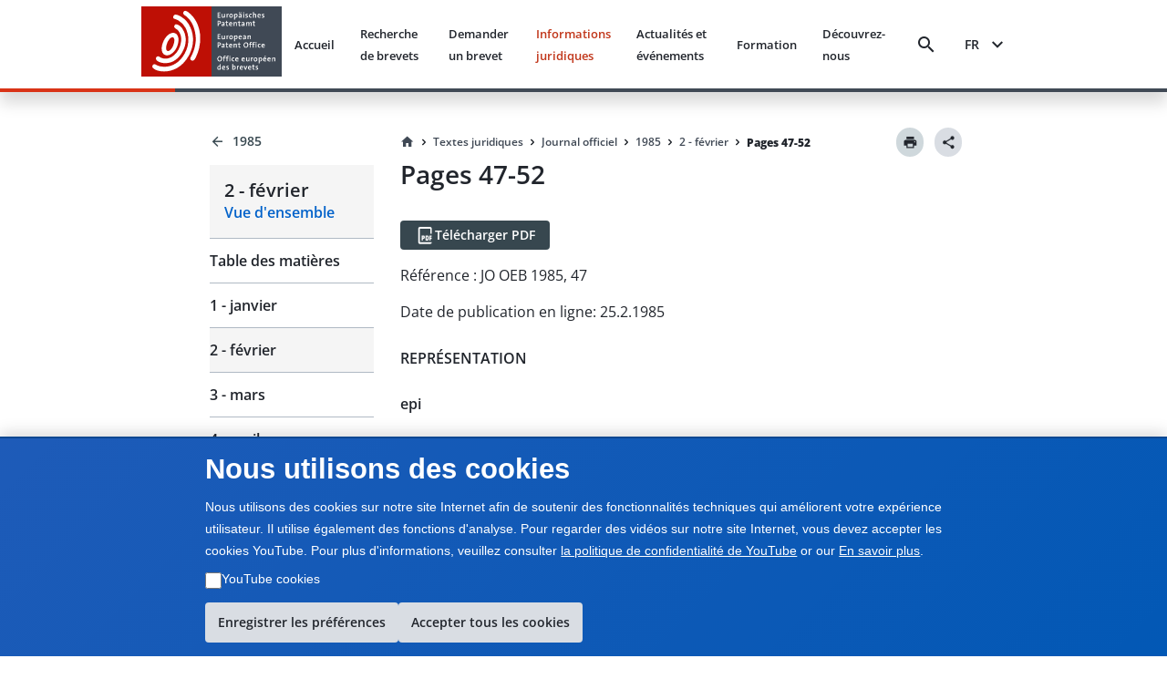

--- FILE ---
content_type: text/html; charset=utf-8
request_url: https://www.epo.org/fr/legal/official-journal/1985/02/p47
body_size: 23128
content:
<!DOCTYPE html><html lang="en"><head><meta charSet="utf-8"/><meta name="viewport" content="width=device-width, initial-scale=1"/><link rel="stylesheet" href="/legal-texts/next/_next/static/css/94b9e01aa342a7f9.css" data-precedence="next"/><link rel="stylesheet" href="/legal-texts/next/_next/static/css/00bba4217939c1f7.css" data-precedence="next"/><link rel="stylesheet" href="/legal-texts/next/_next/static/css/963ce4a5be7fee81.css" data-precedence="next"/><link rel="stylesheet" href="/legal-texts/next/_next/static/css/a0f2ef45720c20a2.css" data-precedence="next"/><link rel="stylesheet" href="/legal-texts/next/_next/static/css/dc4ff76545f5e758.css" data-precedence="next"/><link rel="stylesheet" href="/legal-texts/next/_next/static/css/d38cdbaa7a210bec.css" data-precedence="next"/><link rel="stylesheet" href="/legal-texts/next/_next/static/css/9767b73df78717be.css" data-precedence="next"/><link rel="stylesheet" href="/legal-texts/next/_next/static/css/7d65dca49d2ccdf8.css" data-precedence="next"/><link rel="stylesheet" href="/legal-texts/next/_next/static/css/ac788e6f851a1f21.css" data-precedence="next"/><link rel="stylesheet" href="/legal-texts/next/_next/static/css/6a6486bfd6fd6466.css" data-precedence="next"/><link rel="stylesheet" href="/legal-texts/next/_next/static/css/043115a861459720.css" data-precedence="next"/><link rel="stylesheet" href="/legal-texts/next/_next/static/css/6bf7a17648ccbb75.css" data-precedence="next"/><link rel="preload" as="script" fetchPriority="low" href="/legal-texts/next/_next/static/chunks/webpack-db184701a9c57983.js"/><script src="/legal-texts/next/_next/static/chunks/4bd1b696-100b9d70ed4e49c1.js" async=""></script><script src="/legal-texts/next/_next/static/chunks/1255-c3eac4a11d392a0d.js" async=""></script><script src="/legal-texts/next/_next/static/chunks/main-app-6777a564da5149ef.js" async=""></script><script src="/legal-texts/next/_next/static/chunks/1557-7857fd39a7ab61b9.js" async=""></script><script src="/legal-texts/next/_next/static/chunks/5239-c1739392dccd50f5.js" async=""></script><script src="/legal-texts/next/_next/static/chunks/9523-5f08743001cd455f.js" async=""></script><script src="/legal-texts/next/_next/static/chunks/app/%5Blanguage%5D/layout-1f880393f1185a33.js" async=""></script><script src="/legal-texts/next/_next/static/chunks/7960-4307fe1bbab779b6.js" async=""></script><script src="/legal-texts/next/_next/static/chunks/3646-966325d9a36ecde8.js" async=""></script><script src="/legal-texts/next/_next/static/chunks/1136-3212b6543fdfc8de.js" async=""></script><script src="/legal-texts/next/_next/static/chunks/2619-2513e7c69c182d93.js" async=""></script><script src="/legal-texts/next/_next/static/chunks/2085-98e58fe7e0f03e28.js" async=""></script><script src="/legal-texts/next/_next/static/chunks/6293-145e535f166cb590.js" async=""></script><script src="/legal-texts/next/_next/static/chunks/app/%5Blanguage%5D/legal/official-journal/%5Byear%5D/%5Bmonth%5D/%5Barticle%5D/page-021c3ecd27345a8a.js" async=""></script><link rel="icon" href="https://www.epo.org/themes/custom/epo_org/favicon.ico" type="image/vnd.microsoft.icon"/><meta name="currentmenuurl" content="/fr/legal/official-journal/1985/02"/><meta name="instance" content="master"/><meta name="environment" content="production"/><meta name="redirect" content="https://www.epo.org/law-practice/legal-texts/official-journal/1985/02/p47.html"/><meta class="elastic" name="publicationtype" content="official-journal"/><meta class="elastic" name="date_publication" content="1985-2-25"/><meta class="elastic" name="title" content="JO OEB 1985, P47 - Modification du Code de conduite professionnelle concernant les membres de l&#x27;Institut des mandataires agréés près l&#x27;Office européen des brevets, approuvée par le quatrième Conseil de l&#x27;Institut le 22 octobre 1984 à Munich (insertion d&#x27;un nouveau paragraphe 7a)"/><meta class="elastic" name="booktitle" content="Official Journal"/><meta class="elastic" name="keywords" content="OEB, Office européen des brevets, juridique, CBE, Convention sur le brevet européen, JO OEB, Journal officiel, Remboursement de la taxe de recours, Production des traductions et réduction des taxes"/><meta class="elastic" name="referencename" content="OJ EPO 1985, 47"/><meta class="elastic" name="reference" content="47"/><meta class="elastic" name="pagetype" content="article"/><meta class="elastic" name="parttitle" content="REPRÉSENTATION"/><meta class="elastic" name="chaptertitle" content="epi"/><meta class="elastic" name="partcode" content="office"/><meta class="elastic" name="chaptercode" content="representatives"/><meta class="elastic" name="supplementcode" content="representatives"/><meta class="elastic" name="issuename" content="Official Journal février 1985"/><meta class="elastic" name="oj_title" content="2 - février"/><meta class="elastic" name="breadcrumb_json" content="[{&quot;home&quot;:true,&quot;href&quot;:&quot;/fr&quot;,&quot;label&quot;:&quot;Accueil&quot;},{&quot;label&quot;:&quot;Textes juridiques&quot;,&quot;href&quot;:&quot;/fr/legal&quot;},{&quot;label&quot;:&quot;Journal officiel&quot;,&quot;href&quot;:&quot;/fr/legal/official-journal&quot;},{&quot;label&quot;:&quot;1985&quot;,&quot;href&quot;:&quot;/fr/legal/official-journal/1985&quot;},{&quot;label&quot;:&quot;2 - février&quot;,&quot;href&quot;:&quot;/fr/legal/official-journal/1985/02&quot;},{&quot;label&quot;:&quot;Pages 47-52&quot;,&quot;href&quot;:&quot;/fr/legal/official-journal/1985/undefined/undefined/p47-52&quot;}]"/><title>JO OEB 1985, P47 - Modification du Code de conduite professionnelle concernant les membres de l&#x27;Institut des mandataires agréés près l&#x27;Office européen des brevets, approuvée par le quatrième Conseil de l&#x27;Institut le 22 octobre 1984 à Munich (insertion d&#x27;un nouveau paragraphe 7a)</title><script src="/legal-texts/next/_next/static/chunks/polyfills-42372ed130431b0a.js" noModule=""></script><style class="_styletron_hydrate_" data-hydrate="PKJb byCtME fHLGSL daqelN jWGaaq cGIsJb kxkqwW fUMRRY cvFqow cTDPKK cXDzsv bGKQEa iqEIyc bQnGPS WVLyV fBixtp dEthli IaqRs btVnOH kUhkuE fjcnNV gKxqoq jwjyef jnPBnD eRDQap">.epo-legal-texts-css-byCtME{gap:var(--epods--space-inset-xs2);}.epo-legal-texts-css-fHLGSL{text-decoration:none;vertical-align:top;border-radius:var(--epods--link-border-radius, 0);color:var(--epods--link-text);}.epo-legal-texts-css-fHLGSL:focus-visible{box-shadow:0 0 0 2px var(--epods--color-border-inverted, var(--epods--color-corporate-neutral-white)), 0 0 0 4px var(--epods--color-border-focus) !important;outline:var(--epods--focus-ring-outline);z-index:1;}.epo-legal-texts-css-fHLGSL:hover::after{height:0px !important;}.epo-legal-texts-css-daqelN{text-decoration:none;}.epo-legal-texts-css-daqelN:hover{color:var(--epods--link-hover);-webkit-text-decoration-line:var(--epods--link-text-decoration-line, none);text-decoration-line:var(--epods--link-text-decoration-line, none);text-decoration-thickness:1px;}.epo-legal-texts-css-jWGaaq{display:-webkit-inline-box;display:-moz-inline-box;display:-ms-inline-flexbox;display:-webkit-inline-flex;display:inline-flex;}.epo-legal-texts-css-cGIsJb{text-decoration:none;font-family:var(--epods--link-font-family);font-size:var(--epods--link-default-font-size);font-weight:normal;line-height:var(--epods--link-default-line-height);cursor:pointer;border-bottom-width:var(--epods--link-border-bottom-width);border-bottom-style:solid;border-bottom-color:transparent;color:var(--epods--color-link-text);position:relative;}.epo-legal-texts-css-cGIsJb:hover{border-bottom-width:var(--epods--link-border-bottom-width);color:var(--epods--color-link-text-hover);border-bottom-color:unset;text-decoration:none;}.epo-legal-texts-css-cGIsJb:active{color:var(--epods--color-link-text-active);text-decoration:none;}.epo-legal-texts-css-cGIsJb:visited, :visited i, :visited:hover, :visited:active{color:var(--epods--color-link-text-visited);}.epo-legal-texts-css-cGIsJb:focus{box-shadow:0 0 0 2.01px var(--epods--color-bg), 0 0 0 4.01px var(--epods--color-border-focus) !important;outline:2px solid transparent !important;outline-offset:0;z-index:1;}.epo-legal-texts-css-cGIsJb::after{content:"";position:absolute;left:0;right:0;bottom:0;height:0;background-color:var(--epods--color-bg-primary-active);opacity:1;}.epo-legal-texts-css-cGIsJb:hover::after{height:var(--epods--link-after-height);}.epo-legal-texts-css-kxkqwW{display:-webkit-inline-box;display:-moz-inline-box;display:-ms-inline-flexbox;display:-webkit-inline-flex;display:inline-flex;-webkit-box-orient:horizontal;-webkit-box-direction:normal;flex-direction:row;-webkit-box-align:center;align-items:center;-webkit-box-pack:center;justify-content:center;border-left-width:var(--epods--button-tertiary-border-width);border-top-width:var(--epods--button-tertiary-border-width);border-right-width:var(--epods--button-tertiary-border-width);border-bottom-width:var(--epods--button-tertiary-border-width);border-left-style:solid;border-top-style:solid;border-right-style:solid;border-bottom-style:solid;outline:none;box-shadow:none;text-decoration:none;-webkit-appearance:none;-webkit-transition-property:background;-moz-transition-property:background;transition-property:background;transition-duration:0 !important;transition-timing-function:cubic-bezier(0, 0, 1, 1);cursor:pointer;margin-left:0;margin-top:0;margin-right:0;margin-bottom:0;font-family:var(--epods--button-font-family);font-size:var(--epods--button-default-font-size);font-weight:100;line-height:var(--epods--button-default-font-size);border-top-right-radius:18px;border-bottom-right-radius:18px;border-top-left-radius:18px;border-bottom-left-radius:18px;padding-top:var(--epods--button-default-vertical-padding);padding-bottom:var(--epods--button-default-vertical-padding);padding-left:var(--epods--space-inset-xs2);padding-right:var(--epods--space-inset-xs2);color:var(--epods--color-text-button-tertiary);background-color:var(--epods--color-bg-tertiary);width:auto;vertical-align:middle;position:relative;height:var(--epods--button-default-height);max-width:100%;min-width:var(--epods--button-onlyicon-default-width);fill:var(--epods--color-text-button-tertiary);border-top-color:var(--epods--color-border);border-bottom-color:var(--epods--color-border);border-right-color:var(--epods--color-border);border-left-color:var(--epods--color-border);border-radius:var(--epods--button-onlyicon-default-width);}.epo-legal-texts-css-kxkqwW:disabled{cursor:default;background-color:var(--epods--color-bg-tertiary-disabled);color:var(--epods--color-text-button-tertiary-disabled);border-top-color:var(--epods--color-border-light);border-bottom-color:var(--epods--color-border-light);border-right-color:var(--epods--color-border-light);border-left-color:var(--epods--color-border-light);fill:var(--epods--color-text-button-tertiary-disabled);}.epo-legal-texts-css-kxkqwW:hover{background-color:var(--epods--color-bg-tertiary-hover);text-decoration:none !important;}.epo-legal-texts-css-kxkqwW:active{background-color:var(--epods--color-corporate-cool-grey-78);color:var(--epods--color-text-button-tertiary-active);fill:var(--epods--color-text-button-tertiary-active);}.epo-legal-texts-css-kxkqwW:focus{box-shadow:0 0 0 2.01px var(--epods--color-bg), 0 0 0 4.01px var(--epods--color-border-focus) !important;outline:2px solid transparent !important;outline-offset:0;z-index:1;}.epo-legal-texts-css-kxkqwW:visited{color:var(--epods--color-text-button-tertiary);}.epo-legal-texts-css-kxkqwW:focus-visible{box-shadow:0 0 0 2px var(--epods--color-border-inverted, var(--epods--color-corporate-neutral-white)), 0 0 0 4px var(--epods--color-border-focus) !important;outline:var(--epods--focus-ring-outline);z-index:1;}.epo-legal-texts-css-fUMRRY{display:-webkit-box;display:-moz-box;display:-ms-flexbox;display:-webkit-flex;display:flex;margin-right:0;color:inherit;}.epo-legal-texts-css-cvFqow{font-size:var(--epods--button-default-icon-size);width:var(--epods--button-default-icon-size);height:var(--epods--button-default-icon-size);-min-width:var(--epods--button-default-icon-size);-min-height:var(--epods--button-default-icon-size);-max-width:var(--epods--button-default-icon-size);-max-height:var(--epods--button-default-icon-size);box-sizing:content-box;color:inherit;display:inline-block;}.epo-legal-texts-css-cTDPKK{display:-webkit-inline-box;display:-moz-inline-box;display:-ms-inline-flexbox;display:-webkit-inline-flex;display:inline-flex;-webkit-box-orient:horizontal;-webkit-box-direction:normal;flex-direction:row;-webkit-box-align:center;align-items:center;-webkit-box-pack:center;justify-content:center;border-left-width:var(--epods--button-tertiary-border-width);border-top-width:var(--epods--button-tertiary-border-width);border-right-width:var(--epods--button-tertiary-border-width);border-bottom-width:var(--epods--button-tertiary-border-width);border-left-style:solid;border-top-style:solid;border-right-style:solid;border-bottom-style:solid;outline:none;box-shadow:none;text-decoration:none;-webkit-appearance:none;-webkit-transition-property:background;-moz-transition-property:background;transition-property:background;transition-duration:0 !important;transition-timing-function:cubic-bezier(0, 0, 1, 1);cursor:pointer;margin-left:0;margin-top:0;margin-right:0;margin-bottom:0;font-family:var(--epods--button-font-family);font-size:var(--epods--button-default-font-size);font-weight:100;line-height:var(--epods--button-default-font-size);border-top-right-radius:var(--epods--border-radius);border-bottom-right-radius:var(--epods--border-radius);border-top-left-radius:var(--epods--border-radius);border-bottom-left-radius:var(--epods--border-radius);padding-top:var(--epods--button-default-vertical-padding);padding-bottom:var(--epods--button-default-vertical-padding);padding-left:var(--epods--space-inset-xs2);padding-right:var(--epods--space-inset-xs2);color:var(--epods--color-text-button-tertiary);background-color:var(--epods--color-bg-tertiary);width:auto;vertical-align:middle;position:relative;height:var(--epods--button-default-height);max-width:100%;min-width:var(--epods--button-onlyicon-default-width);fill:var(--epods--color-text-button-tertiary);border-top-color:var(--epods--color-border);border-bottom-color:var(--epods--color-border);border-right-color:var(--epods--color-border);border-left-color:var(--epods--color-border);}.epo-legal-texts-css-cTDPKK:disabled{cursor:default;background-color:var(--epods--color-bg-tertiary-disabled);color:var(--epods--color-text-button-tertiary-disabled);border-top-color:var(--epods--color-border-light);border-bottom-color:var(--epods--color-border-light);border-right-color:var(--epods--color-border-light);border-left-color:var(--epods--color-border-light);fill:var(--epods--color-text-button-tertiary-disabled);}.epo-legal-texts-css-cTDPKK:hover{background-color:var(--epods--color-bg-tertiary-hover);text-decoration:none !important;}.epo-legal-texts-css-cTDPKK:active{background-color:var(--epods--color-corporate-cool-grey-78);color:var(--epods--color-text-button-tertiary-active);fill:var(--epods--color-text-button-tertiary-active);}.epo-legal-texts-css-cTDPKK:focus{box-shadow:0 0 0 2.01px var(--epods--color-bg), 0 0 0 4.01px var(--epods--color-border-focus) !important;outline:2px solid transparent !important;outline-offset:0;z-index:1;}.epo-legal-texts-css-cTDPKK:visited{color:var(--epods--color-text-button-tertiary);}.epo-legal-texts-css-cTDPKK:focus-visible{box-shadow:0 0 0 2px var(--epods--color-border-inverted, var(--epods--color-corporate-neutral-white)), 0 0 0 4px var(--epods--color-border-focus) !important;outline:var(--epods--focus-ring-outline);z-index:1;}.epo-legal-texts-css-cXDzsv{text-decoration:none;font-family:var(--epods--link-font-family);font-size:var(--epods--link-mini-font-size);font-weight:normal;line-height:var(--epods--link-mini-line-height);cursor:pointer;border-bottom-width:var(--epods--link-border-bottom-width);border-bottom-style:solid;border-bottom-color:transparent;color:var(--epods--color-link-text);position:relative;}.epo-legal-texts-css-cXDzsv:hover{border-bottom-width:var(--epods--link-border-bottom-width);color:var(--epods--color-link-text-hover);border-bottom-color:unset;text-decoration:none;}.epo-legal-texts-css-cXDzsv:active{color:var(--epods--color-link-text-active);text-decoration:none;}.epo-legal-texts-css-cXDzsv:visited, :visited i, :visited:hover, :visited:active{color:var(--epods--color-link-text-visited);}.epo-legal-texts-css-cXDzsv:focus{box-shadow:0 0 0 2.01px var(--epods--color-bg), 0 0 0 4.01px var(--epods--color-border-focus) !important;outline:2px solid transparent !important;outline-offset:0;z-index:1;}.epo-legal-texts-css-cXDzsv::after{content:"";position:absolute;left:0;right:0;bottom:0;height:0;background-color:var(--epods--color-bg-primary-active);opacity:1;}.epo-legal-texts-css-cXDzsv:hover::after{height:var(--epods--link-after-height);}.epo-legal-texts-css-bGKQEa{-webkit-user-select:none;-moz-user-select:none;-ms-user-select:none;user-select:none;width:18px;height:18px;display:inline-block;fill:currentColor;color:currentColor;padding:0px 0 0 0px;flex-shrink:0;font-size:18px;transform:rotateX(180deg);margin:-1px -2px 0px 0px;}.epo-legal-texts-css-iqEIyc{margin-top:0;margin-bottom:var(--epods--panel-header-hpadding-default);margin-right:0;margin-left:0;padding-top:var(--epods--panel-header-hpadding-default);padding-right:var(--epods--panel-header-hpadding-default);padding-bottom:0;padding-left:var(--epods--panel-header-hpadding-default);border-top-color:var(--epods--color-border-light);border-top-style:solid;border-top-width:1px;border-bottom-right-radius:calc(var(--epods--panel-border-radius) + 1px);border-bottom-left-radius:calc(var(--epods--panel-border-radius) + 1px);color:var(--epods--color-primary);font-family:var(--epods--font-base);font-size:var(--epods--font-size-h6);font-weight:normal;line-height:var(--epods--line-height-p);}.epo-legal-texts-css-bQnGPS{list-style-type:none;width:100%;border-bottom-width:0;border-bottom-style:solid;border-bottom-color:var(--epods--color-border-light);border-top-style:solid;border-right-style:solid;border-left-style:solid;border-top-width:0;border-right-width:0;border-left-width:0;box-shadow:none;border-top-left-radius:calc(var(--epods--panel-border-radius) + 1px);border-top-right-radius:calc(var(--epods--panel-border-radius) + 1px);border-bottom-right-radius:calc(var(--epods--panel-border-radius) + 1px);border-bottom-left-radius:calc(var(--epods--panel-border-radius) + 1px);background-color:transparent;border-top-color:var(--epods--color-border-light);border-right-color:var(--epods--color-border-light);border-left-color:var(--epods--color-border-light);border:0;padding:0;margin:0;}.epo-legal-texts-css-WVLyV{font-family:var(--epods--font-base-semibold);font-size:16px;font-weight:normal;line-height:18px;color:inherit;cursor:pointer;background-color:var(--epods--color-border-light);padding-top:var(--epods--panel-header-hpadding-default);padding-bottom:var(--epods--panel-header-hpadding-default);padding-left:var(--epods--panel-header-hpadding-default);padding-right:var(--epods--panel-header-hpadding-default);margin-top:0;margin-bottom:0;margin-left:0;margin-right:0;display:-webkit-box;display:-moz-box;display:-ms-flexbox;display:-webkit-flex;display:flex;-webkit-box-align:center;align-items:center;outline:none;outline-offset:-3px;-webkit-box-pack:justify;justify-content:space-between;border-top-width:0;border-bottom-width:0;border-right-width:0;border-left-width:0;flex-flow:row;border-top-left-radius:calc(var(--epods--panel-border-radius) + 1px);border-top-right-radius:calc(var(--epods--panel-border-radius) + 1px);border-bottom-right-radius:calc(var(--epods--panel-border-radius) + 1px);border-bottom-left-radius:calc(var(--epods--panel-border-radius) + 1px);border-color:var(--epods--color-border-light);background:transparent;padding:12px 0;margin:0;}.epo-legal-texts-css-WVLyV:hover{color:inherit;}.epo-legal-texts-css-WVLyV:focus{outline:var(--epods--focus-ring-outline);outline-offset:0 !important;box-shadow:0 0 0 2px var(--epods--color-border-inverted, var(--epods--color-corporate-neutral-white)), 0 0 0 4px var(--epods--color-border-focus) !important;z-index:1;}.epo-legal-texts-css-fBixtp{font-size:var(--epods--icon-medium);width:var(--epods--icon-medium);height:var(--epods--icon-medium);-min-width:var(--epods--icon-medium);-min-height:var(--epods--icon-medium);-max-width:var(--epods--icon-medium);-max-height:var(--epods--icon-medium);box-sizing:content-box;color:inherit;display:inline-block;}.epo-legal-texts-css-dEthli{height:0;overflow:hidden;-webkit-transition-property:height;-moz-transition-property:height;transition-property:height;transition-duration:0ms;transition-timing-function:cubic-bezier(0.23, 1, 0.32, 1);}.epo-legal-texts-css-IaqRs{font-family:var(--epods--font-base-semibold);font-size:var(--epods--font-size-p);font-weight:normal;line-height:22px;background-color:var(--epods--color-bg-second-elevation);color:var(--epods--color-text-ds-dark);padding-top:0;padding-bottom:16px;padding-left:0;padding-right:0;margin-top:0;margin-bottom:0;margin-left:0;margin-right:0;box-sizing:border-box;overflow:hidden;opacity:0;visibility:hidden;-webkit-transition-property:opacity,visibility;-moz-transition-property:opacity,visibility;transition-property:opacity,visibility;transition-duration:0s;transition-delay:200ms;transition-timing-function:cubic-bezier(0.23, 1, 0.32, 1);border-bottom-right-radius:var(--epods--panel-border-radius);border-bottom-left-radius:var(--epods--panel-border-radius);border-top-width:0px;border-bottom-width:0;border-right-width:0;border-left-width:0;border-top-style:solid;border-bottom-style:solid;border-right-style:solid;border-left-style:solid;border-color:var(--epods--color-border);background:transparent;-webkit-transition:max-height 0.5s ease-out;-moz-transition:max-height 0.5s ease-out;transition:max-height 0.5s ease-out;border:0;padding:0;margin:0;}.epo-legal-texts-css-btVnOH{color:var(--epods--breadcrumbs-base-font-color);font-family:var(--epods--font-base);font-size:var(--epods--breadcrumbs-base-font-size);font-weight:normal;line-height:var(--epods--breadcrumbs-base-font-height);margin-top:0;margin-bottom:0;margin-right:0;margin-left:0;display:-webkit-box;display:-moz-box;display:-ms-flexbox;display:-webkit-flex;display:flex;border:none;list-style-type:none;-webkit-box-align:last baseline;align-items:last baseline;flex:0 1 auto;min-width:0;}.epo-legal-texts-css-kUhkuE{list-style-type:none;margin:0;padding:0;font-family:var(--epods--font-base-semibold);font-size:14px;font-weight:normal;line-height:18px;display:-webkit-box;display:-moz-box;display:-ms-flexbox;display:-webkit-flex;display:flex;-webkit-box-align:center;align-items:center;flex:0 1 auto;min-width:0;-webkit-box-lines:multiple;flex-wrap:wrap;}.epo-legal-texts-css-fjcnNV{display:-webkit-inline-box;display:-moz-inline-box;display:-ms-inline-flexbox;display:-webkit-inline-flex;display:inline-flex;-webkit-box-orient:horizontal;-webkit-box-direction:normal;flex-direction:row;-webkit-box-align:center;align-items:center;-webkit-box-pack:center;justify-content:center;border-left-width:var(--epods--button-tertiary-border-width);border-top-width:var(--epods--button-tertiary-border-width);border-right-width:var(--epods--button-tertiary-border-width);border-bottom-width:var(--epods--button-tertiary-border-width);border-left-style:solid;border-top-style:solid;border-right-style:solid;border-bottom-style:solid;outline:none;box-shadow:none;text-decoration:none;-webkit-appearance:none;-webkit-transition-property:background;-moz-transition-property:background;transition-property:background;transition-duration:0 !important;transition-timing-function:cubic-bezier(0, 0, 1, 1);cursor:pointer;margin-left:0;margin-top:0;margin-right:0;margin-bottom:0;font-family:var(--epods--button-font-family);font-size:var(--epods--button-compact-font-size);font-weight:100;line-height:var(--epods--button-compact-font-size);border-top-right-radius:var(--epods--border-radius);border-bottom-right-radius:var(--epods--border-radius);border-top-left-radius:var(--epods--border-radius);border-bottom-left-radius:var(--epods--border-radius);padding-top:var(--epods--button-compact-vertical-padding);padding-bottom:var(--epods--button-compact-vertical-padding);padding-left:var(--epods--button-compact-horizontal-padding);padding-right:var(--epods--button-compact-horizontal-padding);color:var(--epods--color-text-button-tertiary);background-color:var(--epods--color-bg-tertiary);width:auto;vertical-align:middle;position:relative;height:var(--epods--button-compact-height);max-width:100%;min-width:unset;fill:var(--epods--color-text-button-tertiary);border-top-color:var(--epods--color-border);border-bottom-color:var(--epods--color-border);border-right-color:var(--epods--color-border);border-left-color:var(--epods--color-border);}.epo-legal-texts-css-fjcnNV:disabled{cursor:default;background-color:var(--epods--color-bg-tertiary-disabled);color:var(--epods--color-text-button-tertiary-disabled);border-top-color:var(--epods--color-border-light);border-bottom-color:var(--epods--color-border-light);border-right-color:var(--epods--color-border-light);border-left-color:var(--epods--color-border-light);fill:var(--epods--color-text-button-tertiary-disabled);}.epo-legal-texts-css-fjcnNV:hover{background-color:var(--epods--color-bg-tertiary-hover);text-decoration:none !important;}.epo-legal-texts-css-fjcnNV:active{background-color:var(--epods--color-corporate-cool-grey-78);color:var(--epods--color-text-button-tertiary-active);fill:var(--epods--color-text-button-tertiary-active);}.epo-legal-texts-css-fjcnNV:focus{box-shadow:0 0 0 2.01px var(--epods--color-bg), 0 0 0 4.01px var(--epods--color-border-focus) !important;outline:2px solid transparent !important;outline-offset:0;z-index:1;}.epo-legal-texts-css-fjcnNV:visited{color:var(--epods--color-text-button-tertiary);}.epo-legal-texts-css-fjcnNV:focus-visible{box-shadow:0 0 0 2px var(--epods--color-border-inverted, var(--epods--color-corporate-neutral-white)), 0 0 0 4px var(--epods--color-border-focus) !important;outline:var(--epods--focus-ring-outline);z-index:1;}.epo-legal-texts-css-gKxqoq{display:-webkit-box;display:-moz-box;display:-ms-flexbox;display:-webkit-flex;display:flex;margin-right:var(--epods--button-compact-icon-margin);color:inherit;}.epo-legal-texts-css-jwjyef{display:-webkit-box;display:-moz-box;display:-ms-flexbox;display:-webkit-flex;display:flex;margin-left:var(--epods--button-compact-icon-margin);color:inherit;}.epo-legal-texts-css-jnPBnD{display:-webkit-inline-box;display:-moz-inline-box;display:-ms-inline-flexbox;display:-webkit-inline-flex;display:inline-flex;-webkit-box-orient:horizontal;-webkit-box-direction:normal;flex-direction:row;-webkit-box-align:center;align-items:center;-webkit-box-pack:center;justify-content:center;border-left-width:var(--epods--button-tertiary-border-width);border-top-width:var(--epods--button-tertiary-border-width);border-right-width:var(--epods--button-tertiary-border-width);border-bottom-width:var(--epods--button-tertiary-border-width);border-left-style:solid;border-top-style:solid;border-right-style:solid;border-bottom-style:solid;outline:none;box-shadow:none;text-decoration:none;-webkit-appearance:none;-webkit-transition-property:background;-moz-transition-property:background;transition-property:background;transition-duration:0 !important;transition-timing-function:cubic-bezier(0, 0, 1, 1);cursor:pointer;margin-left:0;margin-top:0;margin-right:0;margin-bottom:0;font-family:var(--epods--button-font-family);font-size:var(--epods--button-compact-font-size);font-weight:100;line-height:var(--epods--button-compact-font-size);border-top-right-radius:18px;border-bottom-right-radius:18px;border-top-left-radius:18px;border-bottom-left-radius:18px;padding-top:var(--epods--button-compact-vertical-padding);padding-bottom:var(--epods--button-compact-vertical-padding);padding-left:var(--epods--button-compact-horizontal-padding);padding-right:var(--epods--button-compact-horizontal-padding);color:var(--epods--color-text-button-tertiary);background-color:var(--epods--color-bg-tertiary);width:auto;vertical-align:middle;position:relative;height:var(--epods--button-compact-height);max-width:100%;min-width:unset;fill:var(--epods--color-text-button-tertiary);border-top-color:var(--epods--color-border);border-bottom-color:var(--epods--color-border);border-right-color:var(--epods--color-border);border-left-color:var(--epods--color-border);border-radius:var(--epods--button-onlyicon-compact-width);}.epo-legal-texts-css-jnPBnD:disabled{cursor:default;background-color:var(--epods--color-bg-tertiary-disabled);color:var(--epods--color-text-button-tertiary-disabled);border-top-color:var(--epods--color-border-light);border-bottom-color:var(--epods--color-border-light);border-right-color:var(--epods--color-border-light);border-left-color:var(--epods--color-border-light);fill:var(--epods--color-text-button-tertiary-disabled);}.epo-legal-texts-css-jnPBnD:hover{background-color:var(--epods--color-bg-tertiary-hover);text-decoration:none !important;}.epo-legal-texts-css-jnPBnD:active{background-color:var(--epods--color-corporate-cool-grey-78);color:var(--epods--color-text-button-tertiary-active);fill:var(--epods--color-text-button-tertiary-active);}.epo-legal-texts-css-jnPBnD:focus{box-shadow:0 0 0 2.01px var(--epods--color-bg), 0 0 0 4.01px var(--epods--color-border-focus) !important;outline:2px solid transparent !important;outline-offset:0;z-index:1;}.epo-legal-texts-css-jnPBnD:visited{color:var(--epods--color-text-button-tertiary);}.epo-legal-texts-css-jnPBnD:focus-visible{box-shadow:0 0 0 2px var(--epods--color-border-inverted, var(--epods--color-corporate-neutral-white)), 0 0 0 4px var(--epods--color-border-focus) !important;outline:var(--epods--focus-ring-outline);z-index:1;}.epo-legal-texts-css-eRDQap{-webkit-user-select:none;-moz-user-select:none;-ms-user-select:none;user-select:none;width:24px;height:24px;display:inline-block;fill:currentColor;color:currentColor;padding:0px 0 0 0px;flex-shrink:0;font-size:24px;transform:rotateX(180deg);margin:-1px -2px 0px 0px;}</style></head><body class="mw-100 vh-100" epo-theme="corporate"><div hidden=""><!--$--><!--/$--></div><div class="epo-legal-texts-css-PKJb"><div data-elastic-exclude="true" data-print-exclude="true"><header class="bg w-100 position-fixed shadow mb-xl Header_split-border-bottom__vNMpX" style="top:0;left:0;z-index:1000"><div class="container-fluid p-0"><div class="row mx-0 w-100"><div class="col-xs-0 col-md-0 col-lg-1 d-flex flex-column"></div><div class="col-xs-12 col-md-12 col-lg-10 d-flex align-items-center justify-content-between py-xs px-xl"><a data-epo="epo-link-40x" part="epo-link-40x" href="/" aria-label="EPO Homepage" class="epo-legal-texts-css-jWGaaq epo-legal-texts-css-fHLGSL no-link-style epo-legal-texts-css-cGIsJb"><span class="epo-legal-texts-css-daqelN no-link-style"><img alt="European Patent Office" loading="lazy" width="154" height="77" decoding="async" data-nimg="1" style="color:transparent" src="https://www.epo.org/themes/custom/epo_org/logo.svg"/></span></a><div class="d-flex align-items-center px-s position-relative"><button data-baseweb="button" class="border-0 p-0 px-xs mr-m bg-transparent bg-hover  epo-legal-texts-css-kxkqwW" theme="tertiary" aria-label="Search" data-theme="tertiary" data-size="default" shape="pill" overrides="[object Object]" data-epo="epo-button-40x" part="epo-button-40x"><div class="epo-legal-texts-css-fUMRRY"><i aria-hidden="false" data-testid="search-icon" class="undefined epo-legal-texts-css-cvFqow epo-icons icon-search"></i></div> </button><button data-baseweb="button" class="p-0 px-s mr-m border-0 bg-transparent epo-legal-texts-css-cTDPKK" theme="tertiary" aria-label="Menu" data-theme="tertiary" data-size="default" shape="round" overrides="[object Object]" data-epo="epo-button-40x" part="epo-button-40x"><div class="epo-legal-texts-css-fUMRRY"><i aria-hidden="false" data-testid="menu-icon" class="undefined epo-legal-texts-css-cvFqow epo-icons icon-menu"></i></div> </button></div></div><div class="col-xs-0 col-md-0 col-lg-1 d-flex flex-column"></div></div></div></header></div> <!-- --><div class="container-fluid " style="margin-top:140px"><div class="row position-sticky d-flex p-0"><div class="col-xs-0 col-md-0 col-lg-2 d-sm-none d-md-flex"></div><div class="col-xs-12 col-md-4 col-lg-2 d-flex flex-column"><aside class="StickySidebar_stickySidebar__Io_AM  " style="top:124px" aria-label="Sidebar navigation"><div class="StickySidebar_sidebarContent__eAEHn"><div class="d-flex flex-column text-semibold " aria-label="Back navigation" data-print-exclude="true"><a data-epo="epo-link-40x" part="epo-link-40x" href="/fr/legal/official-journal/1985" aria-label="Back to 1985" class="epo-legal-texts-css-jWGaaq epo-legal-texts-css-fHLGSL text-semibold d-flex align-items-center text-ds-dark text-decoration-none epo-legal-texts-css-cXDzsv"><span class="epo-legal-texts-css-daqelN text-semibold d-flex align-items-center text-ds-dark text-decoration-none"><svg as="svg" focusable="false" viewBox="0 -20 1100 1100" aria-hidden="true" data-testid="ArrowBackIcon" class="mr-xs epo-legal-texts-css-bGKQEa"><path style="color:inherit" transform="scale(1,1)" d="M854 554v-84h-520l238-240-60-60-342 342 342 342 60-60-238-240h520z"></path></svg> <span>1985</span></span></a><div class="mt-m"><div data-print-exclude="true"><div class="bg-canvas m-0 p-m"><h4 class="text-semibold m-0">2 - février</h4><a data-epo="epo-link-40x" part="epo-link-40x" href="/fr/legal/official-journal/1985/02" class="epo-legal-texts-css-jWGaaq epo-legal-texts-css-fHLGSL epo-legal-texts-css-cGIsJb"><span class="epo-legal-texts-css-daqelN"><p class="text-semibold m-0 p-0">Vue d&#x27;ensemble</p></span></a></div><div class="d-flex flex-column"><a data-epo="epo-link-40x" part="epo-link-40x" href="/fr/legal/official-journal/1985/annual-index" class="epo-legal-texts-css-jWGaaq epo-legal-texts-css-fHLGSL text-semibold w-100 text-decoration-none text-primary epo-legal-texts-css-cGIsJb"><span class="epo-legal-texts-css-daqelN text-semibold w-100 text-decoration-none text-primary"><div class="border-top m-0 py-s"><span class="text-semibold text-decoration-none">Table des matières</span></div></span></a><a data-epo="epo-link-40x" part="epo-link-40x" href="/fr/legal/official-journal/1985/01" class="epo-legal-texts-css-jWGaaq epo-legal-texts-css-fHLGSL text-semibold w-100  text-decoration-none text-primary epo-legal-texts-css-cGIsJb"><span class="epo-legal-texts-css-daqelN text-semibold w-100  text-decoration-none text-primary"><div class="border-top m-0 py-s"><span class="text-semibold text-decoration-none">1 - janvier</span></div></span></a><a data-epo="epo-link-40x" part="epo-link-40x" href="/fr/legal/official-journal/1985/02" class="epo-legal-texts-css-jWGaaq epo-legal-texts-css-fHLGSL text-semibold w-100  text-decoration-none text-primary epo-legal-texts-css-cGIsJb"><span class="epo-legal-texts-css-daqelN text-semibold w-100  text-decoration-none text-primary"><div class="bg-canvas border-top m-0 py-s"><span class="text-semibold text-decoration-none">2 - février</span></div></span></a><a data-epo="epo-link-40x" part="epo-link-40x" href="/fr/legal/official-journal/1985/03" class="epo-legal-texts-css-jWGaaq epo-legal-texts-css-fHLGSL text-semibold w-100  text-decoration-none text-primary epo-legal-texts-css-cGIsJb"><span class="epo-legal-texts-css-daqelN text-semibold w-100  text-decoration-none text-primary"><div class="border-top m-0 py-s"><span class="text-semibold text-decoration-none">3 - mars</span></div></span></a><a data-epo="epo-link-40x" part="epo-link-40x" href="/fr/legal/official-journal/1985/04" class="epo-legal-texts-css-jWGaaq epo-legal-texts-css-fHLGSL text-semibold w-100  text-decoration-none text-primary epo-legal-texts-css-cGIsJb"><span class="epo-legal-texts-css-daqelN text-semibold w-100  text-decoration-none text-primary"><div class="border-top m-0 py-s"><span class="text-semibold text-decoration-none">4 - avril</span></div></span></a><a data-epo="epo-link-40x" part="epo-link-40x" href="/fr/legal/official-journal/1985/05" class="epo-legal-texts-css-jWGaaq epo-legal-texts-css-fHLGSL text-semibold w-100  text-decoration-none text-primary epo-legal-texts-css-cGIsJb"><span class="epo-legal-texts-css-daqelN text-semibold w-100  text-decoration-none text-primary"><div class="border-top m-0 py-s"><span class="text-semibold text-decoration-none">5 - mai</span></div></span></a><a data-epo="epo-link-40x" part="epo-link-40x" href="/fr/legal/official-journal/1985/06" class="epo-legal-texts-css-jWGaaq epo-legal-texts-css-fHLGSL text-semibold w-100  text-decoration-none text-primary epo-legal-texts-css-cGIsJb"><span class="epo-legal-texts-css-daqelN text-semibold w-100  text-decoration-none text-primary"><div class="border-top m-0 py-s"><span class="text-semibold text-decoration-none">6 - juin</span></div></span></a><a data-epo="epo-link-40x" part="epo-link-40x" href="/fr/legal/official-journal/1985/07" class="epo-legal-texts-css-jWGaaq epo-legal-texts-css-fHLGSL text-semibold w-100  text-decoration-none text-primary epo-legal-texts-css-cGIsJb"><span class="epo-legal-texts-css-daqelN text-semibold w-100  text-decoration-none text-primary"><div class="border-top m-0 py-s"><span class="text-semibold text-decoration-none">7 - juillet</span></div></span></a><a data-epo="epo-link-40x" part="epo-link-40x" href="/fr/legal/official-journal/1985/08" class="epo-legal-texts-css-jWGaaq epo-legal-texts-css-fHLGSL text-semibold w-100  text-decoration-none text-primary epo-legal-texts-css-cGIsJb"><span class="epo-legal-texts-css-daqelN text-semibold w-100  text-decoration-none text-primary"><div class="border-top m-0 py-s"><span class="text-semibold text-decoration-none">8 - août</span></div></span></a><a data-epo="epo-link-40x" part="epo-link-40x" href="/fr/legal/official-journal/1985/09" class="epo-legal-texts-css-jWGaaq epo-legal-texts-css-fHLGSL text-semibold w-100  text-decoration-none text-primary epo-legal-texts-css-cGIsJb"><span class="epo-legal-texts-css-daqelN text-semibold w-100  text-decoration-none text-primary"><div class="border-top m-0 py-s"><span class="text-semibold text-decoration-none">9 - septembre</span></div></span></a><a data-epo="epo-link-40x" part="epo-link-40x" href="/fr/legal/official-journal/1985/10" class="epo-legal-texts-css-jWGaaq epo-legal-texts-css-fHLGSL text-semibold w-100  text-decoration-none text-primary epo-legal-texts-css-cGIsJb"><span class="epo-legal-texts-css-daqelN text-semibold w-100  text-decoration-none text-primary"><div class="border-top m-0 py-s"><span class="text-semibold text-decoration-none">10 - octobre</span></div></span></a><a data-epo="epo-link-40x" part="epo-link-40x" href="/fr/legal/official-journal/1985/11" class="epo-legal-texts-css-jWGaaq epo-legal-texts-css-fHLGSL text-semibold w-100  text-decoration-none text-primary epo-legal-texts-css-cGIsJb"><span class="epo-legal-texts-css-daqelN text-semibold w-100  text-decoration-none text-primary"><div class="border-top m-0 py-s"><span class="text-semibold text-decoration-none">11 - novembre</span></div></span></a><a data-epo="epo-link-40x" part="epo-link-40x" href="/fr/legal/official-journal/1985/12" class="epo-legal-texts-css-jWGaaq epo-legal-texts-css-fHLGSL text-semibold w-100  text-decoration-none text-primary epo-legal-texts-css-cGIsJb"><span class="epo-legal-texts-css-daqelN text-semibold w-100  text-decoration-none text-primary"><div class="border-top m-0 py-s"><span class="text-semibold text-decoration-none">12 - décembre</span></div></span></a><div class="border-top m-0 p-0"><div data-epo="epo-panel-40x" part="epo-panel-40x" class="text-semibold border-0 p-0 m-0 epo-legal-texts-css-bQnGPS"><div tabindex="0" role="button" aria-expanded="false" data-epo="epo-panel-40x" data-subcomponent="panel-header" part="epo-panel-40x" id="panel-header-_R_7aklubsnpfiv5tmbtb_" aria-controls="panel-content-_R_7aklubsnpfiv5tmbtb_" class="epo-legal-texts-css-WVLyV"><div class="d-flex align-items-center gap-s"><span><a data-epo="epo-link-40x" part="epo-link-40x" href="/fr/legal/official-journal/1985/etc" class="epo-legal-texts-css-jWGaaq epo-legal-texts-css-fHLGSL text-semibold w-100 text-decoration-none text-primary p-0 m-0 epo-legal-texts-css-cGIsJb"><span class="epo-legal-texts-css-daqelN text-semibold w-100 text-decoration-none text-primary p-0 m-0"><span class="text-semibold text-decoration-none m-0 p-0">Suppléments / Éditions spéciales</span></span></a></span></div><i aria-hidden="false" data-testid="add-icon" class="undefined epo-legal-texts-css-fBixtp epo-icons icon-add"></i></div><div class="epo-legal-texts-css-dEthli"><section data-epo="epo-panel-40x" part="epo-panel-40x" id="panel-content-_R_7aklubsnpfiv5tmbtb_" aria-labelledby="panel-header-_R_7aklubsnpfiv5tmbtb_" class="epo-legal-texts-css-IaqRs"><div class="epo-legal-texts-css-iqEIyc"><a data-epo="epo-link-40x" part="epo-link-40x" href="/fr/legal/official-journal/1985/etc/06-sup" class="epo-legal-texts-css-jWGaaq epo-legal-texts-css-fHLGSL text-semibold w-100 text-decoration-none text-primary p-0 m-0 epo-legal-texts-css-cGIsJb"><span class="epo-legal-texts-css-daqelN text-semibold w-100 text-decoration-none text-primary p-0 m-0"><div class=" m-0 py-xs pl-xs"><span class="text-semibold text-decoration-none">Supplément to OJ 6/1985</span></div></span></a><a data-epo="epo-link-40x" part="epo-link-40x" href="/fr/legal/official-journal/1985/etc/07-sup" class="epo-legal-texts-css-jWGaaq epo-legal-texts-css-fHLGSL text-semibold w-100 text-decoration-none text-primary p-0 m-0 epo-legal-texts-css-cGIsJb"><span class="epo-legal-texts-css-daqelN text-semibold w-100 text-decoration-none text-primary p-0 m-0"><div class="border-top m-0 py-xs pl-xs"><span class="text-semibold text-decoration-none">Supplément to OJ 7/1985</span></div></span></a></div></section></div></div></div><div class="hr border-top m-0 p-0 text-ds-dark"></div></div></div></div></div></div></aside></div><div class="col-xs-12 col-md-7 col-lg-6"><div class="d-flex text-semibold justify-content-between align-items-center"><nav class="d-flex flex-column " aria-label="Breadcrumb navigation"><nav aria-label="Breadcrumbs navigation" data-baseweb="breadcrumbs" data-testid="epo-breadcrumb-right" class="text-decoration-none text-primary epo-legal-texts-css-btVnOH" data-epo="epo-breadcrumbs-40x" part="epo-breadcrumbs-40x"><ol class="epo-legal-texts-css-kUhkuE"></ol></nav><div data-print-exclude="true"><div class="MobileNavigationMenu_mobileMenuContainer__O5D98 d-md-none mt-s"><button data-baseweb="button" class="MobileNavigationMenu_menuButton__uWdwG border-0 text-primary bg-inactive p-s  epo-legal-texts-css-fjcnNV" theme="tertiary" aria-label="Open menu" aria-expanded="false" data-theme="tertiary" data-size="compact" shape="round" overrides="[object Object]" data-epo="epo-button-40x" part="epo-button-40x"><div class="epo-legal-texts-css-gKxqoq"><i aria-hidden="false" data-testid="menu-icon" class="undefined epo-legal-texts-css-cvFqow epo-icons icon-menu"></i></div><span class="MobileNavigationMenu_menuText__YEhc5">Menu</span> <div class="epo-legal-texts-css-jwjyef"><i aria-hidden="false" data-testid="keyboard_arrow_down-icon" class="undefined epo-legal-texts-css-cvFqow epo-icons icon-keyboard_arrow_down"></i></div></button></div></div></nav><div class="d-inline-flex hide-on-mobile" data-print-exclude="true"><button data-baseweb="button" theme="tertiary" class="d-flex icon-x-small align-items-center border-0 justify-content-center p-xs mr-s bg-inactive text-primary epo-legal-texts-css-jnPBnD" data-theme="tertiary" data-size="compact" shape="pill" overrides="[object Object]" data-epo="epo-button-40x" part="epo-button-40x"><svg as="svg" focusable="false" viewBox="0 -20 1100 1100" aria-hidden="true" data-testid="PrintIcon" class="undefined epo-legal-texts-css-bGKQEa"><path style="color:inherit" transform="scale(1,1)" d="M768 896v-170h-512v170h512zM810 512c24 0 44 18 44 42s-20 44-44 44-42-20-42-44 18-42 42-42zM682 214v212h-340v-212h340zM810 682c70 0 128-58 128-128v-256h-170v-170h-512v170h-170v256c0 70 58 128 128 128h596z"></path></svg> </button><div class="position-relative"><button data-baseweb="button" theme="tertiary" class="d-flex icon-x-small align-items-center border-0 justify-content-center p-xs g-inactive text-primary epo-legal-texts-css-jnPBnD" aria-expanded="false" aria-controls="share-selector" data-theme="tertiary" data-size="compact" shape="pill" overrides="[object Object]" data-epo="epo-button-40x" part="epo-button-40x"><svg as="svg" focusable="false" viewBox="0 -20 1100 1100" aria-hidden="true" data-testid="ShareIcon" class="undefined epo-legal-texts-css-bGKQEa"><path style="color:inherit" transform="scale(1,1)" d="M768 338c68 0 124-56 124-124s-56-126-124-126-124 58-124 126c0 10 0 20 2 28l-302 176c-24-22-54-34-88-34-70 0-128 58-128 128s58 128 128 128c34 0 64-12 88-34l300 174c-2 10-4 20-4 30 0 70 58 128 128 128s128-58 128-128-58-128-128-128c-34 0-64 14-88 36l-300-176c2-10 4-20 4-30s-2-20-4-30l304-176c22 20 52 32 84 32z"></path></svg> </button></div></div></div><div class="row position-relative d-flex p-0"><div id="page" class="col-xs-12 col-md-12 col-lg-12"><div class="d-flex justify-content-between align-items-center mb-l"><h1 class="text-semibold h2 m-0">Pages<!-- --> <!-- -->47-52</h1></div><div><a data-epo="epo-link-40x" part="epo-link-40x" href="/fr/legal/attachments/official-journal/1985/02/p47/1985-p47.pdf" target="_blank" class="epo-legal-texts-css-jWGaaq epo-legal-texts-css-fHLGSL text-decoration-none epo-legal-texts-css-cGIsJb" rel="noopener noreferrer"><span class="epo-legal-texts-css-daqelN text-decoration-none"><button data-baseweb="button" theme="tertiary" class="border-0 text-semibold bg-ds-dark p-m text-inverted epo-legal-texts-css-fjcnNV" aria-label="Télécharger PDF" target="_blank" data-theme="tertiary" data-size="compact" shape="round" overrides="[object Object]" data-epo="epo-button-40x" part="epo-button-40x"><svg as="svg" focusable="false" viewBox="0 -20 1100 1100" aria-hidden="true" data-testid="PdfDocIcon" class="undefined epo-legal-texts-css-eRDQap"><path style="color:inherit" transform="scale(1,1)" d="M246.521 938.667c-42.098 0-75.852-37.973-75.852-85.333v-682.667c0-47.36 33.754-85.333 75.852-85.333h530.964c42.099 0 75.853 37.973 75.853 85.333h-606.816v682.667h530.964v-256h75.853v256c0 47.36-33.754 85.333-75.853 85.333h-530.964zM853.338 512v-64h-59.149v-43.998h59.149v-64h-59.149v-84.002h-59.149v256h118.298zM696.226 448v-128c0-18.001-5.854-33.331-17.562-45.999-11.089-12.002-24.951-18.001-41.587-18.001h-97.967v256h97.967c16.636 0 30.498-6.332 41.587-18.999 11.708-12.002 17.562-26.999 17.562-45.001zM598.259 448v-128h38.818v128h-38.818zM498.449 448v-43.998c0-18.001-5.854-33.335-17.562-46.003-11.089-11.998-24.951-17.997-41.587-17.997h-38.816v-84.002h-59.148v256h97.964c16.636 0 30.498-6.332 41.587-18.999 11.708-12.002 17.562-26.999 17.562-45.001zM400.484 448v-43.998h38.816v43.998h-38.816z"></path></svg> <span class="">Télécharger PDF</span> </button></span></a><p>Référence :<!-- --> <!-- -->JO OEB 1985, 47</p><p>Date de publication en ligne<!-- -->: <!-- -->25.2.1985</p></div><div class="card my-m"><div><div class="epolegal-content pdfonly"><div id="content"><h5>REPRÉSENTATION</h5><h5>epi</h5><h3>Modification du Code de conduite professionnelle concernant les membres de l'Institut des mandataires agréés près l'Office européen des brevets, approuvée par le quatrième Conseil de l'Institut le 22 octobre 1984 à Munich (insertion d'un nouveau paragraphe 7a)</h3><p>Pour des raisons techniques, cet article n'est disponible que dans la <a target="_blank" href="/fr/legal/attachments/official-journal/1985/02/p47/1985-p47.pdf" title="Modification du Code de conduite professionnelle concernant les membres de l'Institut des mandataires agréés près l'Office européen des brevets, approuvée par le quatrième Conseil de l'Institut le 22 octobre 1984 à Munich (insertion d'un nouveau paragraphe 7a)">version PDF</a>.</p></div></div></div></div><div class="hr" data-print-exclude="true"></div><div class="d-flex justify-content-between" data-print-exclude="true"><a data-epo="epo-link-40x" part="epo-link-40x" href="/fr/legal/official-journal/1985/02/p42" class="epo-legal-texts-css-jWGaaq epo-legal-texts-css-fHLGSL text-decoration-none epo-legal-texts-css-cGIsJb"><span class="epo-legal-texts-css-daqelN text-decoration-none"><button data-baseweb="button" theme="tertiary" class="border-0 bg-inactive text-primary p-s text-semibold epo-legal-texts-css-fjcnNV" aria-label="Précédent" data-theme="tertiary" data-size="compact" shape="round" overrides="[object Object]" data-epo="epo-button-40x" part="epo-button-40x"><svg as="svg" focusable="false" viewBox="0 -20 1100 1100" aria-hidden="true" data-testid="KeyboardArrowLeftIcon" class="undefined epo-legal-texts-css-eRDQap"><path style="color:inherit" transform="scale(1,1)" d="M658 338l-60-60-256 256 256 256 60-60-196-196z"></path></svg> <span class="">Précédent</span> </button></span></a><a data-epo="epo-link-40x" part="epo-link-40x" href="/fr/legal/official-journal/1985/02/p53" class="epo-legal-texts-css-jWGaaq epo-legal-texts-css-fHLGSL text-decoration-none epo-legal-texts-css-cGIsJb"><span class="epo-legal-texts-css-daqelN text-decoration-none"><button data-baseweb="button" theme="tertiary" class="border-0 bg-inactive text-primary p-s text-semibold epo-legal-texts-css-fjcnNV" aria-label="Suivant" data-theme="tertiary" data-size="compact" shape="round" overrides="[object Object]" data-epo="epo-button-40x" part="epo-button-40x"><svg as="svg" focusable="false" viewBox="0 -20 1100 1100" aria-hidden="true" data-testid="KeyboardArrowRightIcon" class="undefined epo-legal-texts-css-eRDQap"><path style="color:inherit" transform="scale(1,1)" d="M366 326l196 196-196 196 60 60 256-256-256-256z"></path></svg> <span class="">Suivant</span> </button></span></a></div></div></div></div></div></div><!--$--><!--/$--><div data-print-exclude="true" data-elastic-exclude="true"><footer class="Footer_footer1__wL55u w-100 position-relative p-0 mt-l pt-xs"><div class="container-fluid p-0"><div class="row mx-0 w-100"><div class="col-xs-0 col-md-1 col-lg-2 d-flex flex-column"></div><div class="col-xs-12 col-md-11 col-lg-8 p-0 d-flex justify-content-between pb-m"><div class="row mx-0 w-100"><div class="col-xs-12 col-md-12 col-lg-4 d-flex flex-column"><div class="d-flex flex-row py-xs"><div><a data-epo="epo-link-40x" part="epo-link-40x" href="/fr/service-support" class="epo-legal-texts-css-jWGaaq epo-legal-texts-css-fHLGSL d-block text-semibold pt-xs pb-s text-muted text-decoration-none epo-legal-texts-css-cGIsJb"><span class="epo-legal-texts-css-daqelN d-block text-semibold pt-xs pb-s text-muted text-decoration-none"><h4 class="text-semibold m-0 p-0 text-inverted"> <!-- -->Soutien</h4></span></a><ul class="mb-xs" style="list-style:none;padding-left:0;margin:0"><li style="padding-left:0;margin:0"><a data-epo="epo-link-40x" part="epo-link-40x" href="/fr/service-support/website-updates" class="epo-legal-texts-css-jWGaaq epo-legal-texts-css-fHLGSL d-block text-semibold text-muted text-decoration-none mb-s epo-legal-texts-css-cGIsJb"><span class="epo-legal-texts-css-daqelN d-block text-semibold text-muted text-decoration-none mb-s"><span class="text-semibold">Mises à jour du site Internet</span></span></a></li><li style="padding-left:0;margin:0"><a data-epo="epo-link-40x" part="epo-link-40x" href="/fr/service-support/availability-online-services" class="epo-legal-texts-css-jWGaaq epo-legal-texts-css-fHLGSL d-block text-semibold text-muted text-decoration-none mb-s epo-legal-texts-css-cGIsJb"><span class="epo-legal-texts-css-daqelN d-block text-semibold text-muted text-decoration-none mb-s"><span class="text-semibold">Disponibilité de services en ligne</span></span></a></li><li style="padding-left:0;margin:0"><a data-epo="epo-link-40x" part="epo-link-40x" href="/fr/service-support/faq" class="epo-legal-texts-css-jWGaaq epo-legal-texts-css-fHLGSL d-block text-semibold text-muted text-decoration-none mb-s epo-legal-texts-css-cGIsJb"><span class="epo-legal-texts-css-daqelN d-block text-semibold text-muted text-decoration-none mb-s"><span class="text-semibold">FAQ</span></span></a></li><li style="padding-left:0;margin:0"><a data-epo="epo-link-40x" part="epo-link-40x" href="/fr/service-support/publications" class="epo-legal-texts-css-jWGaaq epo-legal-texts-css-fHLGSL d-block text-semibold text-muted text-decoration-none mb-s epo-legal-texts-css-cGIsJb"><span class="epo-legal-texts-css-daqelN d-block text-semibold text-muted text-decoration-none mb-s"><span class="text-semibold">Publications</span></span></a></li><li style="padding-left:0;margin:0"><a data-epo="epo-link-40x" part="epo-link-40x" href="/fr/service-support/procedural-communications" class="epo-legal-texts-css-jWGaaq epo-legal-texts-css-fHLGSL d-block text-semibold text-muted text-decoration-none mb-s epo-legal-texts-css-cGIsJb"><span class="epo-legal-texts-css-daqelN d-block text-semibold text-muted text-decoration-none mb-s"><span class="text-semibold">Notifications relatives aux procédures</span></span></a></li><li style="padding-left:0;margin:0"><a data-epo="epo-link-40x" part="epo-link-40x" href="/fr/service-support/contact-us" class="epo-legal-texts-css-jWGaaq epo-legal-texts-css-fHLGSL d-block text-semibold text-muted text-decoration-none mb-s epo-legal-texts-css-cGIsJb"><span class="epo-legal-texts-css-daqelN d-block text-semibold text-muted text-decoration-none mb-s"><span class="text-semibold">Contact</span></span></a></li><li style="padding-left:0;margin:0"><a data-epo="epo-link-40x" part="epo-link-40x" href="/fr/service-support/subscription-centre" class="epo-legal-texts-css-jWGaaq epo-legal-texts-css-fHLGSL d-block text-semibold text-muted text-decoration-none mb-s epo-legal-texts-css-cGIsJb"><span class="epo-legal-texts-css-daqelN d-block text-semibold text-muted text-decoration-none mb-s"><span class="text-semibold">Centre d&#x27;abonnement</span></span></a></li><li style="padding-left:0;margin:0"><a data-epo="epo-link-40x" part="epo-link-40x" href="/fr/service-support/holidays" class="epo-legal-texts-css-jWGaaq epo-legal-texts-css-fHLGSL d-block text-semibold text-muted text-decoration-none mb-s epo-legal-texts-css-cGIsJb"><span class="epo-legal-texts-css-daqelN d-block text-semibold text-muted text-decoration-none mb-s"><span class="text-semibold">Jours fériés</span></span></a></li><li style="padding-left:0;margin:0"><a data-epo="epo-link-40x" part="epo-link-40x" href="/fr/service-support/glossary" class="epo-legal-texts-css-jWGaaq epo-legal-texts-css-fHLGSL d-block text-semibold text-muted text-decoration-none mb-s epo-legal-texts-css-cGIsJb"><span class="epo-legal-texts-css-daqelN d-block text-semibold text-muted text-decoration-none mb-s"><span class="text-semibold">Glossaire</span></span></a></li></ul></div></div></div><div class="col-xs-12 col-md-12 col-lg-4 d-flex flex-column"><div class="d-flex flex-row py-xs"><div><a data-epo="epo-link-40x" part="epo-link-40x" href="/fr/news-events/press-centre" class="epo-legal-texts-css-jWGaaq epo-legal-texts-css-fHLGSL d-block text-semibold pb-xs m-0 text-inverted text-decoration-none epo-legal-texts-css-cGIsJb"><span class="epo-legal-texts-css-daqelN d-block text-semibold pb-xs m-0 text-inverted text-decoration-none"><h4 class="text-semibold m-0 py-xs text-inverted">Centre de presse</h4></span></a><a data-epo="epo-link-40x" part="epo-link-40x" href="https://jobs.epo.org" class="epo-legal-texts-css-jWGaaq epo-legal-texts-css-fHLGSL d-block text-semibold pb-xs m-0 text-inverted text-decoration-none epo-legal-texts-css-cGIsJb"><span class="epo-legal-texts-css-daqelN d-block text-semibold pb-xs m-0 text-inverted text-decoration-none"><h4 class="text-semibold m-0 py-xs text-inverted">Emploi et carrière</h4></span></a><a data-epo="epo-link-40x" part="epo-link-40x" href="https://epn.epo.org/" class="epo-legal-texts-css-jWGaaq epo-legal-texts-css-fHLGSL d-block text-semibold pb-xs m-0 text-inverted text-decoration-none epo-legal-texts-css-cGIsJb"><span class="epo-legal-texts-css-daqelN d-block text-semibold pb-xs m-0 text-inverted text-decoration-none"><h4 class="text-semibold m-0 py-xs text-inverted">Single Access Portal</h4></span></a><a data-epo="epo-link-40x" part="epo-link-40x" href="/fr/about-us/tenders" class="epo-legal-texts-css-jWGaaq epo-legal-texts-css-fHLGSL d-block text-semibold pb-xs m-0 text-inverted text-decoration-none epo-legal-texts-css-cGIsJb"><span class="epo-legal-texts-css-daqelN d-block text-semibold pb-xs m-0 text-inverted text-decoration-none"><h4 class="text-semibold m-0 py-xs text-inverted">Achats</h4></span></a><a data-epo="epo-link-40x" part="epo-link-40x" href="/fr/case-law-appeals" class="epo-legal-texts-css-jWGaaq epo-legal-texts-css-fHLGSL d-block text-semibold pb-xs m-0 text-inverted text-decoration-none epo-legal-texts-css-cGIsJb"><span class="epo-legal-texts-css-daqelN d-block text-semibold pb-xs m-0 text-inverted text-decoration-none"><h4 class="text-semibold m-0 py-xs text-inverted">Chambres de recours</h4></span></a></div></div></div><div class="col-xs-12 col-md-12 col-lg-4 d-flex flex-column"><div class="d-flex flex-row py-m"><div class="d-flex flex-column pr-xl"><div class="d-flex mb-l align-items-center"><img alt="Facebook" loading="lazy" width="32" height="32" decoding="async" data-nimg="1" class="d-flex mr-s" style="color:transparent" src="https://www.epo.org/sites/default/files/2024-02/Facebook.svg"/><div class="d-flex flex-column ml-s"><span><a data-epo="epo-link-40x" part="epo-link-40x" href="https://www.facebook.com/europeanpatentoffice" target="_blank" rel="noopener noreferrer" class="epo-legal-texts-css-jWGaaq epo-legal-texts-css-fHLGSL d-inline text-semibold text-muted text-decoration-none epo-legal-texts-css-cGIsJb"><span class="epo-legal-texts-css-daqelN d-inline text-semibold text-muted text-decoration-none"><span>European Patent Office</span></span></a><span class="text-semibold text-muted"> <!-- -->|<!-- --> </span><a data-epo="epo-link-40x" part="epo-link-40x" href="https://www.facebook.com/epojobs" target="_blank" rel="noopener noreferrer" class="epo-legal-texts-css-jWGaaq epo-legal-texts-css-fHLGSL d-inline text-semibold text-muted text-decoration-none epo-legal-texts-css-cGIsJb"><span class="epo-legal-texts-css-daqelN d-inline text-semibold text-muted text-decoration-none"><span>EPO Jobs</span></span></a></span></div></div><div class="d-flex mb-l align-items-center"><img alt="Instagram" loading="lazy" width="32" height="32" decoding="async" data-nimg="1" class="d-flex mr-s" style="color:transparent" src="https://www.epo.org/sites/default/files/2024-02/Instagram.svg"/><div class="d-flex flex-column ml-s"><span><a data-epo="epo-link-40x" part="epo-link-40x" href="https://www.instagram.com/europeanpatentoffice/" target="_blank" rel="noopener noreferrer" class="epo-legal-texts-css-jWGaaq epo-legal-texts-css-fHLGSL d-inline text-semibold text-muted text-decoration-none epo-legal-texts-css-cGIsJb"><span class="epo-legal-texts-css-daqelN d-inline text-semibold text-muted text-decoration-none"><span>EuropeanPatentOffice</span></span></a></span></div></div><div class="d-flex mb-l align-items-center"><img alt="Linkedin" loading="lazy" width="32" height="32" decoding="async" data-nimg="1" class="d-flex mr-s" style="color:transparent" src="https://www.epo.org/sites/default/files/2024-02/Linkedin.svg"/><div class="d-flex flex-column ml-s"><span><a data-epo="epo-link-40x" part="epo-link-40x" href="https://www.linkedin.com/company/163722?trk=tyah" target="_blank" rel="noopener noreferrer" class="epo-legal-texts-css-jWGaaq epo-legal-texts-css-fHLGSL d-inline text-semibold text-muted text-decoration-none epo-legal-texts-css-cGIsJb"><span class="epo-legal-texts-css-daqelN d-inline text-semibold text-muted text-decoration-none"><span>European Patent Office</span></span></a><span class="text-semibold text-muted"> <!-- -->|<!-- --> </span><a data-epo="epo-link-40x" part="epo-link-40x" href="https://www.linkedin.com/groups/4109452/profile" target="_blank" rel="noopener noreferrer" class="epo-legal-texts-css-jWGaaq epo-legal-texts-css-fHLGSL d-inline text-semibold text-muted text-decoration-none epo-legal-texts-css-cGIsJb"><span class="epo-legal-texts-css-daqelN d-inline text-semibold text-muted text-decoration-none"><span>EPO Jobs</span></span></a><span class="text-semibold text-muted"> <!-- -->|<!-- --> </span><a data-epo="epo-link-40x" part="epo-link-40x" href="https://www.linkedin.com/showcase/epo-procurement/" target="_blank" rel="noopener noreferrer" class="epo-legal-texts-css-jWGaaq epo-legal-texts-css-fHLGSL d-inline text-semibold text-muted text-decoration-none epo-legal-texts-css-cGIsJb"><span class="epo-legal-texts-css-daqelN d-inline text-semibold text-muted text-decoration-none"><span>EPO Procurement</span></span></a></span></div></div><div class="d-flex mb-l align-items-center"><img alt="X (formerly Twitter)" loading="lazy" width="32" height="32" decoding="async" data-nimg="1" class="d-flex mr-s" style="color:transparent" src="https://www.epo.org/sites/default/files/2024-02/X%20%28formerly%20Twitter%29.svg"/><div class="d-flex flex-column ml-s"><span><a data-epo="epo-link-40x" part="epo-link-40x" href="https://x.com/EPOorg" target="_blank" rel="noopener noreferrer" class="epo-legal-texts-css-jWGaaq epo-legal-texts-css-fHLGSL d-inline text-semibold text-muted text-decoration-none epo-legal-texts-css-cGIsJb"><span class="epo-legal-texts-css-daqelN d-inline text-semibold text-muted text-decoration-none"><span>EPOorg</span></span></a><span class="text-semibold text-muted"> <!-- -->|<!-- --> </span><a data-epo="epo-link-40x" part="epo-link-40x" href="https://x.com/EPOjobs" target="_blank" rel="noopener noreferrer" class="epo-legal-texts-css-jWGaaq epo-legal-texts-css-fHLGSL d-inline text-semibold text-muted text-decoration-none epo-legal-texts-css-cGIsJb"><span class="epo-legal-texts-css-daqelN d-inline text-semibold text-muted text-decoration-none"><span>EPOjobs</span></span></a></span></div></div><div class="d-flex mb-l align-items-center"><img alt="Youtube" loading="lazy" width="32" height="32" decoding="async" data-nimg="1" class="d-flex mr-s" style="color:transparent" src="https://www.epo.org/sites/default/files/2024-02/Youtube.svg"/><div class="d-flex flex-column ml-s"><span><a data-epo="epo-link-40x" part="epo-link-40x" href="https://www.youtube.com/@TheEPO" target="_blank" rel="noopener noreferrer" class="epo-legal-texts-css-jWGaaq epo-legal-texts-css-fHLGSL d-inline text-semibold text-muted text-decoration-none epo-legal-texts-css-cGIsJb"><span class="epo-legal-texts-css-daqelN d-inline text-semibold text-muted text-decoration-none"><span>TheEPO</span></span></a></span></div></div></div></div></div></div></div></div></div><div class="col-xs-1 col-md-1 col-lg-1 d-flex flex-column"></div><nav class="Footer_footer2__plcPD w-100 position-relative p-0 text-inverted"><div class="container-fluid p-0"><div class="row mx-0 w-100"><div class="col-xs-0 col-md-1 col-lg-2 d-flex flex-column"></div><div class="col-xs-12 col-md-11 col-lg-8 justify-content-between"><div class="py-m text-left text-ds text-semibold px-3"><small><a data-epo="epo-link-40x" part="epo-link-40x" href="https://www.epo.org/fr/legal-notice" target="_blank" rel="noopener noreferrer" class="epo-legal-texts-css-jWGaaq epo-legal-texts-css-fHLGSL text-inverted pr-m text-decoration-none epo-legal-texts-css-cGIsJb"><span class="epo-legal-texts-css-daqelN text-inverted pr-m text-decoration-none">Adresse bibliographique</span></a><a data-epo="epo-link-40x" part="epo-link-40x" href="https://www.epo.org/fr/terms-of-use" target="_blank" rel="noopener noreferrer" class="epo-legal-texts-css-jWGaaq epo-legal-texts-css-fHLGSL text-inverted pr-m text-decoration-none epo-legal-texts-css-cGIsJb"><span class="epo-legal-texts-css-daqelN text-inverted pr-m text-decoration-none">Conditions d’utilisation</span></a><a data-epo="epo-link-40x" part="epo-link-40x" href="/fr/about-us/office/data-protection-and-privacy" class="epo-legal-texts-css-jWGaaq epo-legal-texts-css-fHLGSL text-inverted pr-m text-decoration-none epo-legal-texts-css-cGIsJb"><span class="epo-legal-texts-css-daqelN text-inverted pr-m text-decoration-none">Protection des données</span></a><a data-epo="epo-link-40x" part="epo-link-40x" href="/fr/accessibilite" class="epo-legal-texts-css-jWGaaq epo-legal-texts-css-fHLGSL text-inverted pr-m text-decoration-none epo-legal-texts-css-cGIsJb"><span class="epo-legal-texts-css-daqelN text-inverted pr-m text-decoration-none">Accessibilité</span></a></small></div></div></div></div></nav></footer></div><div data-elastic-exclude="true" data-print-exclude="true"></div></div><div class="epo-legal-texts-css-PKJb"></div><script src="/legal-texts/next/_next/static/chunks/webpack-db184701a9c57983.js" id="_R_" async=""></script><script>(self.__next_f=self.__next_f||[]).push([0])</script><script>self.__next_f.push([1,"1:\"$Sreact.fragment\"\n2:I[9766,[],\"\"]\n3:I[98924,[],\"\"]\n8:I[57150,[],\"\"]\n:HL[\"/legal-texts/next/_next/static/css/94b9e01aa342a7f9.css\",\"style\"]\n:HL[\"/legal-texts/next/_next/static/css/00bba4217939c1f7.css\",\"style\"]\n:HL[\"/legal-texts/next/_next/static/css/963ce4a5be7fee81.css\",\"style\"]\n:HL[\"/legal-texts/next/_next/static/css/a0f2ef45720c20a2.css\",\"style\"]\n:HL[\"/legal-texts/next/_next/static/css/dc4ff76545f5e758.css\",\"style\"]\n:HL[\"/legal-texts/next/_next/static/css/d38cdbaa7a210bec.css\",\"style\"]\n:HL[\"/legal-texts/next/_next/static/css/9767b73df78717be.css\",\"style\"]\n:HL[\"/legal-texts/next/_next/static/css/7d65dca49d2ccdf8.css\",\"style\"]\n:HL[\"/legal-texts/next/_next/static/css/ac788e6f851a1f21.css\",\"style\"]\n:HL[\"/legal-texts/next/_next/static/css/6a6486bfd6fd6466.css\",\"style\"]\n:HL[\"/legal-texts/next/_next/static/css/043115a861459720.css\",\"style\"]\n:HL[\"/legal-texts/next/_next/static/css/6bf7a17648ccbb75.css\",\"style\"]\n"])</script><script>self.__next_f.push([1,"0:{\"P\":null,\"b\":\"xVDRuvFC0Wiys7zpGuO51\",\"p\":\"/legal-texts/next\",\"c\":[\"\",\"fr\",\"legal\",\"official-journal\",\"1985\",\"02\",\"p47\"],\"i\":false,\"f\":[[[\"\",{\"children\":[[\"language\",\"fr\",\"d\"],{\"children\":[\"legal\",{\"children\":[\"official-journal\",{\"children\":[[\"year\",\"1985\",\"d\"],{\"children\":[[\"month\",\"02\",\"d\"],{\"children\":[[\"article\",\"p47\",\"d\"],{\"children\":[\"__PAGE__\",{}]}]}]}]}]}]}]},\"$undefined\",\"$undefined\",true],[\"\",[\"$\",\"$1\",\"c\",{\"children\":[null,[\"$\",\"html\",null,{\"lang\":\"en\",\"children\":[[\"$\",\"head\",null,{\"children\":[\"$\",\"link\",null,{\"rel\":\"icon\",\"href\":\"https://www.epo.org/themes/custom/epo_org/favicon.ico\",\"type\":\"image/vnd.microsoft.icon\"}]}],[\"$\",\"body\",null,{\"className\":\"mw-100 vh-100\",\"epo-theme\":\"corporate\",\"children\":[\"$\",\"$L2\",null,{\"parallelRouterKey\":\"children\",\"error\":\"$undefined\",\"errorStyles\":\"$undefined\",\"errorScripts\":\"$undefined\",\"template\":[\"$\",\"$L3\",null,{}],\"templateStyles\":\"$undefined\",\"templateScripts\":\"$undefined\",\"notFound\":[[[\"$\",\"title\",null,{\"children\":\"404: This page could not be found.\"}],[\"$\",\"div\",null,{\"style\":{\"fontFamily\":\"system-ui,\\\"Segoe UI\\\",Roboto,Helvetica,Arial,sans-serif,\\\"Apple Color Emoji\\\",\\\"Segoe UI Emoji\\\"\",\"height\":\"100vh\",\"textAlign\":\"center\",\"display\":\"flex\",\"flexDirection\":\"column\",\"alignItems\":\"center\",\"justifyContent\":\"center\"},\"children\":[\"$\",\"div\",null,{\"children\":[[\"$\",\"style\",null,{\"dangerouslySetInnerHTML\":{\"__html\":\"body{color:#000;background:#fff;margin:0}.next-error-h1{border-right:1px solid rgba(0,0,0,.3)}@media (prefers-color-scheme:dark){body{color:#fff;background:#000}.next-error-h1{border-right:1px solid rgba(255,255,255,.3)}}\"}}],[\"$\",\"h1\",null,{\"className\":\"next-error-h1\",\"style\":{\"display\":\"inline-block\",\"margin\":\"0 20px 0 0\",\"padding\":\"0 23px 0 0\",\"fontSize\":24,\"fontWeight\":500,\"verticalAlign\":\"top\",\"lineHeight\":\"49px\"},\"children\":404}],[\"$\",\"div\",null,{\"style\":{\"display\":\"inline-block\"},\"children\":[\"$\",\"h2\",null,{\"style\":{\"fontSize\":14,\"fontWeight\":400,\"lineHeight\":\"49px\",\"margin\":0},\"children\":\"This page could not be found.\"}]}]]}]}]],[]],\"forbidden\":\"$undefined\",\"unauthorized\":\"$undefined\"}]}]]}]]}],{\"children\":[[\"language\",\"fr\",\"d\"],[\"$\",\"$1\",\"c\",{\"children\":[[[\"$\",\"link\",\"0\",{\"rel\":\"stylesheet\",\"href\":\"/legal-texts/next/_next/static/css/94b9e01aa342a7f9.css\",\"precedence\":\"next\",\"crossOrigin\":\"$undefined\",\"nonce\":\"$undefined\"}],[\"$\",\"link\",\"1\",{\"rel\":\"stylesheet\",\"href\":\"/legal-texts/next/_next/static/css/00bba4217939c1f7.css\",\"precedence\":\"next\",\"crossOrigin\":\"$undefined\",\"nonce\":\"$undefined\"}],[\"$\",\"link\",\"2\",{\"rel\":\"stylesheet\",\"href\":\"/legal-texts/next/_next/static/css/963ce4a5be7fee81.css\",\"precedence\":\"next\",\"crossOrigin\":\"$undefined\",\"nonce\":\"$undefined\"}],[\"$\",\"link\",\"3\",{\"rel\":\"stylesheet\",\"href\":\"/legal-texts/next/_next/static/css/a0f2ef45720c20a2.css\",\"precedence\":\"next\",\"crossOrigin\":\"$undefined\",\"nonce\":\"$undefined\"}],[\"$\",\"link\",\"4\",{\"rel\":\"stylesheet\",\"href\":\"/legal-texts/next/_next/static/css/dc4ff76545f5e758.css\",\"precedence\":\"next\",\"crossOrigin\":\"$undefined\",\"nonce\":\"$undefined\"}],[\"$\",\"link\",\"5\",{\"rel\":\"stylesheet\",\"href\":\"/legal-texts/next/_next/static/css/d38cdbaa7a210bec.css\",\"precedence\":\"next\",\"crossOrigin\":\"$undefined\",\"nonce\":\"$undefined\"}],[\"$\",\"link\",\"6\",{\"rel\":\"stylesheet\",\"href\":\"/legal-texts/next/_next/static/css/9767b73df78717be.css\",\"precedence\":\"next\",\"crossOrigin\":\"$undefined\",\"nonce\":\"$undefined\"}],[\"$\",\"link\",\"7\",{\"rel\":\"stylesheet\",\"href\":\"/legal-texts/next/_next/static/css/7d65dca49d2ccdf8.css\",\"precedence\":\"next\",\"crossOrigin\":\"$undefined\",\"nonce\":\"$undefined\"}],[\"$\",\"link\",\"8\",{\"rel\":\"stylesheet\",\"href\":\"/legal-texts/next/_next/static/css/ac788e6f851a1f21.css\",\"precedence\":\"next\",\"crossOrigin\":\"$undefined\",\"nonce\":\"$undefined\"}]],\"$L4\"]}],{\"children\":[\"legal\",[\"$\",\"$1\",\"c\",{\"children\":[null,[\"$\",\"$L2\",null,{\"parallelRouterKey\":\"children\",\"error\":\"$undefined\",\"errorStyles\":\"$undefined\",\"errorScripts\":\"$undefined\",\"template\":[\"$\",\"$L3\",null,{}],\"templateStyles\":\"$undefined\",\"templateScripts\":\"$undefined\",\"notFound\":\"$undefined\",\"forbidden\":\"$undefined\",\"unauthorized\":\"$undefined\"}]]}],{\"children\":[\"official-journal\",[\"$\",\"$1\",\"c\",{\"children\":[null,[\"$\",\"$L2\",null,{\"parallelRouterKey\":\"children\",\"error\":\"$undefined\",\"errorStyles\":\"$undefined\",\"errorScripts\":\"$undefined\",\"template\":[\"$\",\"$L3\",null,{}],\"templateStyles\":\"$undefined\",\"templateScripts\":\"$undefined\",\"notFound\":\"$undefined\",\"forbidden\":\"$undefined\",\"unauthorized\":\"$undefined\"}]]}],{\"children\":[[\"year\",\"1985\",\"d\"],[\"$\",\"$1\",\"c\",{\"children\":[null,[\"$\",\"$L2\",null,{\"parallelRouterKey\":\"children\",\"error\":\"$undefined\",\"errorStyles\":\"$undefined\",\"errorScripts\":\"$undefined\",\"template\":[\"$\",\"$L3\",null,{}],\"templateStyles\":\"$undefined\",\"templateScripts\":\"$undefined\",\"notFound\":\"$undefined\",\"forbidden\":\"$undefined\",\"unauthorized\":\"$undefined\"}]]}],{\"children\":[[\"month\",\"02\",\"d\"],[\"$\",\"$1\",\"c\",{\"children\":[null,[\"$\",\"$L2\",null,{\"parallelRouterKey\":\"children\",\"error\":\"$undefined\",\"errorStyles\":\"$undefined\",\"errorScripts\":\"$undefined\",\"template\":[\"$\",\"$L3\",null,{}],\"templateStyles\":\"$undefined\",\"templateScripts\":\"$undefined\",\"notFound\":\"$undefined\",\"forbidden\":\"$undefined\",\"unauthorized\":\"$undefined\"}]]}],{\"children\":[[\"article\",\"p47\",\"d\"],[\"$\",\"$1\",\"c\",{\"children\":[null,[\"$\",\"$L2\",null,{\"parallelRouterKey\":\"children\",\"error\":\"$undefined\",\"errorStyles\":\"$undefined\",\"errorScripts\":\"$undefined\",\"template\":\"$L5\",\"templateStyles\":\"$undefined\",\"templateScripts\":\"$undefined\",\"notFound\":\"$undefined\",\"forbidden\":\"$undefined\",\"unauthorized\":\"$undefined\"}]]}],{\"children\":[\"__PAGE__\",\"$L6\",{},null,false]},null,false]},null,false]},null,false]},null,false]},null,false]},null,false]},null,false],\"$L7\",false]],\"m\":\"$undefined\",\"G\":[\"$8\",[]],\"s\":false,\"S\":true}\n"])</script><script>self.__next_f.push([1,"a:I[24431,[],\"OutletBoundary\"]\nc:I[15278,[],\"AsyncMetadataOutlet\"]\ne:I[24431,[],\"ViewportBoundary\"]\n10:I[24431,[],\"MetadataBoundary\"]\n11:\"$Sreact.suspense\"\n5:[\"$\",\"$L3\",null,{}]\n6:[\"$\",\"$1\",\"c\",{\"children\":[\"$L9\",[[\"$\",\"link\",\"0\",{\"rel\":\"stylesheet\",\"href\":\"/legal-texts/next/_next/static/css/6a6486bfd6fd6466.css\",\"precedence\":\"next\",\"crossOrigin\":\"$undefined\",\"nonce\":\"$undefined\"}],[\"$\",\"link\",\"1\",{\"rel\":\"stylesheet\",\"href\":\"/legal-texts/next/_next/static/css/043115a861459720.css\",\"precedence\":\"next\",\"crossOrigin\":\"$undefined\",\"nonce\":\"$undefined\"}],[\"$\",\"link\",\"2\",{\"rel\":\"stylesheet\",\"href\":\"/legal-texts/next/_next/static/css/6bf7a17648ccbb75.css\",\"precedence\":\"next\",\"crossOrigin\":\"$undefined\",\"nonce\":\"$undefined\"}]],[\"$\",\"$La\",null,{\"children\":[\"$Lb\",[\"$\",\"$Lc\",null,{\"promise\":\"$@d\"}]]}]]}]\n7:[\"$\",\"$1\",\"h\",{\"children\":[null,[[\"$\",\"$Le\",null,{\"children\":\"$Lf\"}],null],[\"$\",\"$L10\",null,{\"children\":[\"$\",\"div\",null,{\"hidden\":true,\"children\":[\"$\",\"$11\",null,{\"fallback\":null,\"children\":\"$L12\"}]}]}]]}]\n"])</script><script>self.__next_f.push([1,"f:[[\"$\",\"meta\",\"0\",{\"charSet\":\"utf-8\"}],[\"$\",\"meta\",\"1\",{\"name\":\"viewport\",\"content\":\"width=device-width, initial-scale=1\"}]]\nb:null\n"])</script><script>self.__next_f.push([1,"d:{\"metadata\":[],\"error\":null,\"digest\":\"$undefined\"}\n"])</script><script>self.__next_f.push([1,"12:\"$d:metadata\"\n"])</script><script>self.__next_f.push([1,"13:I[70424,[\"1557\",\"static/chunks/1557-7857fd39a7ab61b9.js\",\"5239\",\"static/chunks/5239-c1739392dccd50f5.js\",\"9523\",\"static/chunks/9523-5f08743001cd455f.js\",\"5990\",\"static/chunks/app/%5Blanguage%5D/layout-1f880393f1185a33.js\"],\"StyletronRegistry\"]\n4:[\"$\",\"$L13\",null,{\"children\":\"$L14\"}]\n"])</script><script>self.__next_f.push([1,"15:I[3809,[\"1557\",\"static/chunks/1557-7857fd39a7ab61b9.js\",\"7960\",\"static/chunks/7960-4307fe1bbab779b6.js\",\"3646\",\"static/chunks/3646-966325d9a36ecde8.js\",\"5239\",\"static/chunks/5239-c1739392dccd50f5.js\",\"1136\",\"static/chunks/1136-3212b6543fdfc8de.js\",\"2619\",\"static/chunks/2619-2513e7c69c182d93.js\",\"2085\",\"static/chunks/2085-98e58fe7e0f03e28.js\",\"6293\",\"static/chunks/6293-145e535f166cb590.js\",\"2887\",\"static/chunks/app/%5Blanguage%5D/legal/official-journal/%5Byear%5D/%5Bmonth%5D/%5Barticle%5D/page-021c3ecd27345a8a.js\"],\"default\"]\n1c:I[28332,[\"1557\",\"static/chunks/1557-7857fd39a7ab61b9.js\",\"7960\",\"static/chunks/7960-4307fe1bbab779b6.js\",\"3646\",\"static/chunks/3646-966325d9a36ecde8.js\",\"5239\",\"static/chunks/5239-c1739392dccd50f5.js\",\"1136\",\"static/chunks/1136-3212b6543fdfc8de.js\",\"2619\",\"static/chunks/2619-2513e7c69c182d93.js\",\"2085\",\"static/chunks/2085-98e58fe7e0f03e28.js\",\"6293\",\"static/chunks/6293-145e535f166cb590.js\",\"2887\",\"static/chunks/app/%5Blanguage%5D/legal/official-journal/%5Byear%5D/%5Bmonth%5D/%5Barticle%5D/page-021c3ecd27345a8a.js\"],\"default\"]\n"])</script><script>self.__next_f.push([1,"14:[\"$\",\"$L15\",null,{\"formats\":\"$undefined\",\"locale\":\"fr\",\"messages\":{\"10\":\"octobre\",\"11\":\"novembre\",\"12\":\"décembre\",\"page_not_found\":\"Page non trouvée\",\"page_not_exist\":\"Désolé, la page que vous recherchez n'existe pas sur le site epo.org. Vous avez peut-être suivi un lien obsolète ou tapé l'URL de manière incorrecte.\",\"try_options\":\"Vous pouvez essayer l'une de ces options :\",\"return_homepage\":\"Retourner à la nouvelle\",\"epo_homepage\":\"page d'accueil epo.org\",\"use_search_bar\":\"Utilisez la barre de recherche ci-dessus pour rechercher sur le site Web.\",\"contact_us\":\"Contactez-nous\",\"legal_texts\":\"Textes juridiques\",\"official_journal\":\"Journal officiel\",\"european_patent_office\":\"Office européen des brevets\",\"epo\":\"OEB\",\"oj\":\"JO\",\"online_publication_date\":\"Date de publication en ligne\",\"overview\":\"Vue d'ensemble\",\"citation_oj_epo\":\"Référence :\",\"index\":\"Table des matières\",\"insert\":\"Insert\",\"language_selection\":\"Sélection de langue\",\"back\":\"Retour\",\"draft\":\"BROUILLON\",\"html\":\"HTML\",\"pdf\":\"PDF\",\"download_pdf\":\"Télécharger PDF\",\"download_certified_pdf\":\"Télécharger PDF authentifié\",\"previous\":\"Précédent\",\"next\":\"Suivant\",\"no_articles_available\":\"Aucun article disponible\",\"no_content_available\":\"Aucun contenu disponible\",\"no_separate_articles_message\":\"Ce supplément ne contient pas d'articles séparés.\",\"supplementary_publications\":\"Publications supplémentaires\",\"supplements_special_editions\":\"Suppléments / Éditions spéciales\",\"view_grouped_contents\":\"Table des matières analytique\",\"grouped_contents\":\"Table des matières analytique\",\"expand_all\":\"Tout développer\",\"collapse_all\":\"Tout réduire\",\"article\":\"Article\",\"article_number\":\"Numéro d'article\",\"view\":\"Afficher\",\"menu\":\"Menu\",\"issue\":\"Éditions disponibles\",\"articles\":\"Articles\",\"publication_date\":\"Date de publication\",\"facebook\":\"Facebook\",\"linkedin\":\"LinkedIn\",\"email\":\"E-mail\",\"error_processing_supplementary\":\"Une erreur s'est produite lors du traitement des publications supplémentaires\",\"error_processing_documents\":\"Une erreur s'est produite lors du traitement des documents\",\"error_processing_years\":\"Une erreur s'est produite lors du traitement des années\",\"error_processing_annual_index\":\"Une erreur s'est produite lors du traitement de l'index annuel\",\"we_use_cookies\":\"Nous utilisons des cookies\",\"cookies_description\":\"Nous utilisons des cookies sur notre site Internet afin de soutenir des fonctionnalités techniques qui améliorent votre expérience utilisateur. Il utilise également des fonctions d'analyse. Pour regarder des vidéos sur notre site Internet, vous devez accepter les cookies YouTube. Pour plus d'informations, veuillez consulter\",\"youtube_policy_text\":\"la politique de confidentialité de YouTube\",\"data_protection_text\":\"En savoir plus\",\"youtube_cookies\":\"YouTube cookies\",\"save_preferences\":\"Enregistrer les préférences\",\"accept_all_cookies\":\"Accepter tous les cookies\",\"home\":\"Accueil\",\"supplementary_publication\":\"Publication supplémentaire\",\"supplement\":\"Supplément\",\"supplement_to_OJ\":\"Supplément au JO\",\"special_editions\":\"Éditions spéciales\",\"special_edition_no\":\"Édition spéciale n°\",\"page\":\"Page\",\"pages\":\"Pages\",\"page(s)\":\"Page(s)\",\"01\":\"janvier\",\"02\":\"février\",\"03\":\"mars\",\"04\":\"avril\",\"05\":\"mai\",\"06\":\"juin\",\"07\":\"juillet\",\"08\":\"août\",\"09\":\"septembre\",\"01-02\":\"janvier - février\",\"02-03\":\"février - mars\",\"03-04\":\"mars - avril\",\"04-05\":\"avril - mai\",\"05-06\":\"mai - juin\",\"06-07\":\"juin - juillet\",\"07-08\":\"juillet - août\",\"08-09\":\"août - septembre\",\"09-10\":\"septembre - octobre\",\"10-11\":\"octobre - novembre\",\"11-12\":\"novembre - décembre\",\"01-12\":\"janvier - décembre\",\"1978_month_1\":\"décembre 1977\",\"1978_month_2\":\"janvier\",\"1978_month_3\":\"mars\",\"1978_month_4\":\"mai\",\"1978_month_5\":\"août\",\"1978_month_6\":\"septembre\",\"1978_month_7\":\"novembre\",\"1978_month_8\":\"décembre\",\"legal_notice\":\"Adresse bibliographique\",\"terms_of_use\":\"Conditions d'utilisation\",\"data_protection_and_privacy\":\"Protection des données\",\"accesibility\":\"Accessibilité\",\"meta_keywords\":\"OEB, Office européen des brevets, juridique, CBE, Convention sur le brevet européen, JO OEB, Journal officiel, Remboursement de la taxe de recours, Production des traductions et réduction des taxes\",\"guidelines_unitary_patent\":\"Directives relatives au brevet unitaire\",\"show_modification\":\"Show modification\",\"table_of_contents\":\"Table des matières\",\"guidelines_pct_index_page_title\":\"Directives relatives à la recherche et à l'examen pratiqués à l'OEB agissant en qualité d'administration PCT – Table des matières\",\"guidelines_pct_index_page_keywords\":\"OEB,Office européen des brevets,juridique, PCT, Traité de coopération en matière de brevets, DIR/PCT, Directives relatives à la recherche et à l'examen pratiqués à l'OEB agissant en qualité d'administration PCT, Demande d’examen préliminaire international, Procédure au sein de l’administration chargée de la recherche internationale, Procédure au sein de l’administration chargée de l’examen préliminaire international\",\"pct_epo_guidelines\":\"Directives PCT de l'OEB\",\"guidelines_pct_title\":\"Directives relatives à la recherche et à l'examen pratiqués à l'OEB agissant en qualité d'administration PCT\",\"guidelines_pct_partindex_keywords\":\"OEB,Office européen des brevets,juridique, PCT, Traité de coopération en matière de brevets, DIR/PCT, Directives relatives à la recherche et à l'examen pratiqués à l'OEB agissant en qualité d'administration PCT\",\"guidelines_pct_foreword_keywords_2\":\"OEB,Office européen des brevets,juridique, PCT, Traité de coopération en matière de brevets, DIR/PCT, Directives relatives à la recherche et à l'examen pratiqués à l'OEB agissant en qualité d'administration PCT, L'Office européen des brevets office désigné ou office élu, L'Office européen des brevets agissant en qualité d'office récepteur, Demande euro-PCT en tant que demande interférente au sens\",\"guidelines_pct_foreword_keywords_3\":\"OEB,Office européen des brevets,juridique, PCT, Traité de coopération en matière de brevets, DIR/PCT, Directives relatives à la recherche et à l'examen pratiqués à l'OEB agissant en qualité d'administration PCT, Application du Traité de Coopération en matière de brevets, L'Office européen des brevets office désigné ou office élu, L'Office européen des brevets agissant en qualité d'office récepteur, Demande euro-PCT en tant que demande interférente au sens\",\"list_of_contents\":\"Table des matières\",\"contents\":\"Sommaire\"},\"now\":\"$undefined\",\"timeZone\":\"UTC\",\"children\":[\"$L16\",\"$L17\",\"$L18\",\"$L19\",\"$L1a\"]}]\n"])</script><script>self.__next_f.push([1,"9:[\"$L1b\",[\"$\",\"div\",null,{\"className\":\"container-fluid \",\"style\":{\"marginTop\":\"140px\"},\"children\":[\"$\",\"div\",null,{\"className\":\"row position-sticky d-flex p-0\",\"children\":[[\"$\",\"div\",null,{\"className\":\"col-xs-0 col-md-0 col-lg-2 d-sm-none d-md-flex\"}],[\"$\",\"div\",null,{\"className\":\"col-xs-12 col-md-4 col-lg-2 d-flex flex-column\",\"children\":[\"$\",\"$L1c\",null,{\"language\":\"fr\",\"year\":\"1985\",\"month\":\"02\",\"page\":\"p47-52\",\"yearContent\":{\"language\":\"fr\",\"source\":\"DALTON\",\"year\":1985,\"json_file\":\"/fr/legal/official-journal/1985/1985.json\",\"pdf_file\":\"\",\"months\":[{\"language\":\"fr\",\"year\":1985,\"month\":\"01\",\"articles\":\"1-32\",\"publication_date\":\"1985-01-28\",\"json_file\":\"/fr/legal/official-journal/1985/01/01.json\",\"pdf_file\":\"/fr/legal/official-journal/1985/01/1985-01.pdf\",\"source\":\"DALTON\",\"publication_type\":\"OFFICIAL_JOURNAL\"},{\"language\":\"fr\",\"year\":1985,\"month\":\"02\",\"articles\":\"33-58\",\"publication_date\":\"1985-02-25\",\"json_file\":\"/fr/legal/official-journal/1985/02/02.json\",\"pdf_file\":\"/fr/legal/official-journal/1985/02/1985-02.pdf\",\"source\":\"DALTON\",\"publication_type\":\"OFFICIAL_JOURNAL\"},{\"language\":\"fr\",\"year\":1985,\"month\":\"03\",\"articles\":\"59-94\",\"publication_date\":\"1985-03-25\",\"json_file\":\"/fr/legal/official-journal/1985/03/03.json\",\"pdf_file\":\"/fr/legal/official-journal/1985/03/1985-03.pdf\",\"source\":\"DALTON\",\"publication_type\":\"OFFICIAL_JOURNAL\"},{\"language\":\"fr\",\"year\":1985,\"month\":\"04\",\"articles\":\"95-124\",\"publication_date\":\"1985-04-29\",\"json_file\":\"/fr/legal/official-journal/1985/04/04.json\",\"pdf_file\":\"/fr/legal/official-journal/1985/04/1985-04.pdf\",\"source\":\"DALTON\",\"publication_type\":\"OFFICIAL_JOURNAL\"},{\"language\":\"fr\",\"year\":1985,\"month\":\"05\",\"articles\":\"125-156\",\"publication_date\":\"1985-05-31\",\"json_file\":\"/fr/legal/official-journal/1985/05/05.json\",\"pdf_file\":\"/fr/legal/official-journal/1985/05/1985-05.pdf\",\"source\":\"DALTON\",\"publication_type\":\"OFFICIAL_JOURNAL\"},{\"language\":\"fr\",\"year\":1985,\"month\":\"06\",\"articles\":\"157-186\",\"publication_date\":\"1985-06-30\",\"json_file\":\"/fr/legal/official-journal/1985/06/06.json\",\"pdf_file\":\"/fr/legal/official-journal/1985/06/1985-06.pdf\",\"source\":\"DALTON\",\"publication_type\":\"OFFICIAL_JOURNAL\"},{\"language\":\"fr\",\"year\":1985,\"month\":\"07\",\"articles\":\"187-232\",\"publication_date\":\"1985-08-06\",\"json_file\":\"/fr/legal/official-journal/1985/07/07.json\",\"pdf_file\":\"/fr/legal/official-journal/1985/07/1985-07.pdf\",\"source\":\"DALTON\",\"publication_type\":\"OFFICIAL_JOURNAL\"},{\"language\":\"fr\",\"year\":1985,\"month\":\"08\",\"articles\":\"233-260\",\"publication_date\":\"1985-08-28\",\"json_file\":\"/fr/legal/official-journal/1985/08/08.json\",\"pdf_file\":\"/fr/legal/official-journal/1985/08/1985-08.pdf\",\"source\":\"DALTON\",\"publication_type\":\"OFFICIAL_JOURNAL\"},{\"language\":\"fr\",\"year\":1985,\"month\":\"09\",\"articles\":\"261-298\",\"publication_date\":\"1985-09-27\",\"json_file\":\"/fr/legal/official-journal/1985/09/09.json\",\"pdf_file\":\"/fr/legal/official-journal/1985/09/1985-09.pdf\",\"source\":\"DALTON\",\"publication_type\":\"OFFICIAL_JOURNAL\"},{\"language\":\"fr\",\"year\":1985,\"month\":\"10\",\"articles\":\"299-332\",\"publication_date\":\"1985-10-28\",\"json_file\":\"/fr/legal/official-journal/1985/10/10.json\",\"pdf_file\":\"/fr/legal/official-journal/1985/10/1985-10.pdf\",\"source\":\"DALTON\",\"publication_type\":\"OFFICIAL_JOURNAL\"},{\"language\":\"fr\",\"year\":1985,\"month\":\"11\",\"articles\":\"333-356\",\"publication_date\":\"1985-11-25\",\"json_file\":\"/fr/legal/official-journal/1985/11/11.json\",\"pdf_file\":\"/fr/legal/official-journal/1985/11/1985-11.pdf\",\"source\":\"DALTON\",\"publication_type\":\"OFFICIAL_JOURNAL\"},{\"language\":\"fr\",\"year\":1985,\"month\":\"12\",\"articles\":\"357-379\",\"publication_date\":\"1985-12-20\",\"json_file\":\"/fr/legal/official-journal/1985/12/12.json\",\"pdf_file\":\"/fr/legal/official-journal/1985/12/1985-12.pdf\",\"source\":\"DALTON\",\"publication_type\":\"OFFICIAL_JOURNAL\"}],\"etc\":[{\"language\":\"fr\",\"year\":1985,\"month\":\"06-sup\",\"title\":\"Directives à l'intention des demandeurs concernant l'établissement des demandes de brevet\",\"full_title\":\"Supplement au JO 6/1985 Datimtex: Directives à l'intention des demandeurs concernant l'établissement des demandes de brevet \",\"citation\":\"Supplément au JO 6/1985\",\"publication_date\":\"1985-06-30\",\"json_file\":\"/fr/legal/official-journal/1985/etc/06-sup/06-sup.json\",\"pdf_file\":\"/fr/legal/official-journal/1985/etc/06-sup/1985-06-sup.pdf\",\"source\":\"DALTON\",\"publication_type\":\"OFFICIAL_JOURNAL\"},{\"language\":\"fr\",\"year\":1985,\"month\":\"07-sup\",\"title\":\"Décision du Président de l'Office européen des brevets du 23 juillet 1985 relative à la révision des contre-valeurs des taxes, frais et tarifs de vente en livres sterling (£) et lires italiennes\",\"full_title\":\"Supplément au JO 7/1985 Décision du Président de l'Office européen des brevets du 23 juillet 1985 relative à la révision des contre-valeurs des taxes, frais et tarifs de vente en livres sterling (£) et lires italiennes \",\"citation\":\"Supplément au JO 7/1985\",\"publication_date\":\"1985-08-06\",\"json_file\":\"/fr/legal/official-journal/1985/etc/07-sup/07-sup.json\",\"pdf_file\":\"/fr/legal/official-journal/1985/etc/07-sup/1985-07-sup.pdf\",\"source\":\"DALTON\",\"publication_type\":\"OFFICIAL_JOURNAL\"}],\"next_year\":{\"language\":\"fr\",\"year\":1986,\"source\":\"DALTON\",\"publication_type\":\"OFFICIAL_JOURNAL\"},\"previous_year\":{\"language\":\"fr\",\"year\":1984,\"source\":\"DALTON\",\"publication_type\":\"OFFICIAL_JOURNAL\"}}}]}],\"$L1d\"]}]}]]\n"])</script><script>self.__next_f.push([1,"1e:I[60305,[\"1557\",\"static/chunks/1557-7857fd39a7ab61b9.js\",\"5239\",\"static/chunks/5239-c1739392dccd50f5.js\",\"9523\",\"static/chunks/9523-5f08743001cd455f.js\",\"5990\",\"static/chunks/app/%5Blanguage%5D/layout-1f880393f1185a33.js\"],\"default\"]\n1f:I[18491,[\"1557\",\"static/chunks/1557-7857fd39a7ab61b9.js\",\"5239\",\"static/chunks/5239-c1739392dccd50f5.js\",\"9523\",\"static/chunks/9523-5f08743001cd455f.js\",\"5990\",\"static/chunks/app/%5Blanguage%5D/layout-1f880393f1185a33.js\"],\"default\"]\n21:I[18244,[\"1557\",\"static/chunks/1557-7857fd39a7ab61b9.js\",\"5239\",\"static/chunks/5239-c1739392dccd50f5.js\",\"9523\",\"static/chunks/9523-5f08743001cd455f.js\",\"5990\",\"static/chunks/app/%5Blanguage%5D/layout-1f880393f1185a33.js\"],\"default\"]\n29:I[71078,[\"1557\",\"static/chunks/1557-7857fd39a7ab61b9.js\",\"5239\",\"static/chunks/5239-c1739392dccd50f5.js\",\"9523\",\"static/chunks/9523-5f08743001cd455f.js\",\"5990\",\"static/chunks/app/%5Blanguage%5D/layout-1f880393f1185a33.js\"],\"default\"]\n2a:I[39440,[\"1557\",\"static/chunks/1557-7857fd39a7ab61b9.js\",\"7960\",\"static/chunks/7960-4307fe1bbab779b6.js\",\"3646\",\"static/chunks/3646-966325d9a36ecde8.js\",\"5239\",\"static/chunks/5239-c1739392dccd50f5.js\",\"1136\",\"static/chunks/1136-3212b6543fdfc8de.js\",\"2619\",\"static/chunks/2619-2513e7c69c182d93.js\",\"2085\",\"static/chunks/2085-98e58fe7e0f03e28.js\",\"6293\",\"static/chunks/6293-145e535f166cb590.js\",\"2887\",\"static/chunks/app/%5Blanguage%5D/legal/official-journal/%5Byear%5D/%5Bmonth%5D/%5Barticle%5D/page-021c3ecd27345a8a.js\"],\"RightBreadcrumb\"]\n2b:I[65951,[\"1557\",\"static/chunks/1557-7857fd39a7ab61b9.js\",\"7960\",\"static/chunks/7960-4307fe1bbab779b6.js\",\"3646\",\"static/chunks/3646-966325d9a36ecde8.js\",\"5239\",\"static/chunks/5239-c1739392dccd50f5.js\",\"1136\",\"static/chunks/1136-3212b6543fdfc8de.js\",\"2619\",\"static/chunks/2619-2513e7c69c182d93.js\",\"2085\",\"static/chunks/2085-98e58fe7e0f03e28.js\",\"6293\",\"static/chunks/6293-145e535f166cb590.js\",\"2887\",\"static/chunks/app/%5Blanguage%5D/legal/official-journal/%5Byear%5D/%5Bmonth%5D/%5Barticle%5D/page-021c3ecd27345a8a.js\"],\"default\"]\n2c:I[61715,[\"1557\",\"st"])</script><script>self.__next_f.push([1,"atic/chunks/1557-7857fd39a7ab61b9.js\",\"7960\",\"static/chunks/7960-4307fe1bbab779b6.js\",\"3646\",\"static/chunks/3646-966325d9a36ecde8.js\",\"5239\",\"static/chunks/5239-c1739392dccd50f5.js\",\"1136\",\"static/chunks/1136-3212b6543fdfc8de.js\",\"2619\",\"static/chunks/2619-2513e7c69c182d93.js\",\"2085\",\"static/chunks/2085-98e58fe7e0f03e28.js\",\"6293\",\"static/chunks/6293-145e535f166cb590.js\",\"2887\",\"static/chunks/app/%5Blanguage%5D/legal/official-journal/%5Byear%5D/%5Bmonth%5D/%5Barticle%5D/page-021c3ecd27345a8a.js\"],\"default\"]\n16:[\"$\",\"$L1e\",null,{\"matomoEnvironment\":\"matomo.epo.org\",\"containerId\":\"SPKJjzc5\"}]\n"])</script><script>self.__next_f.push([1,"17:[\"$\",\"div\",null,{\"data-elastic-exclude\":true,\"data-print-exclude\":\"true\",\"children\":[\"$\",\"$L1f\",null,{\"data\":{\"menus\":{\"megamenu\":{\"id\":\"406ceb96-f6c6-44f2-b014-fa889d115fab\",\"label\":\"Megamenu Navigation\",\"properties\":{\"id\":\"406ceb96-f6c6-44f2-b014-fa889d115fab\",\"aria_label\":\"megamenu navigation\",\"breakpoint\":\"1200\",\"animation\":\"-megamenu -arrows  slide\",\"duration\":\"1000\",\"has_toggle_button\":true},\"items\":[{\"level\":1,\"text\":\"Accueil\",\"url\":\"/fr\",\"type\":\"link\"},{\"level\":1,\"text\":\"Recherche de brevets\",\"type\":\"toggle\",\"url\":null,\"layout\":{\"columns\":[{\"width\":4,\"position\":\"left\",\"blocks\":[{\"content\":[{\"type\":\"heading\",\"level\":2,\"text\":\"Connaissances des brevets\"},{\"type\":\"paragraph\",\"text\":\"Accéder à nos bases de données brevets et à nos outils de recherche.\"},{\"type\":\"link\",\"href\":\"/fr/searching-for-patents\",\"class\":\"secondary-button button-icon icon-arrow-right\",\"role\":\"button\",\"text\":\"Consulter la vue d'ensemble\"}]}]},{\"width\":4,\"position\":\"middle\",\"menus\":[{\"level\":1,\"items\":[{\"level\":2,\"text\":\"Vue d'ensemble\",\"url\":\"/fr/searching-for-patents\",\"type\":\"link\"},{\"level\":2,\"text\":\"Informations techniques\",\"type\":\"toggle\",\"url\":null,\"layout\":{\"columns\":[{\"width\":12,\"position\":\"left\",\"menus\":[{\"level\":2,\"items\":[{\"level\":3,\"text\":\"Vue d'ensemble\",\"url\":\"/fr/searching-for-patents/technical\",\"type\":\"link\"},{\"level\":3,\"text\":\"Espacenet - recherche de brevets\",\"url\":\"/fr/searching-for-patents/technical/espacenet\",\"type\":\"link\"},{\"level\":3,\"text\":\"Serveur de publication européen\",\"url\":\"/fr/searching-for-patents/technical/publication-server\",\"type\":\"link\"},{\"level\":3,\"text\":\"Recherche EP en texte intégral\",\"url\":\"/fr/searching-for-patents/technical/ep-full-text\",\"type\":\"link\"}]}]}]}},{\"level\":2,\"text\":\"Informations juridiques\",\"type\":\"toggle\",\"url\":null,\"layout\":{\"columns\":[{\"width\":12,\"position\":\"left\",\"menus\":[{\"level\":2,\"items\":[{\"level\":3,\"text\":\"Vue d'ensemble\",\"url\":\"/fr/searching-for-patents/legal\",\"type\":\"link\"},{\"level\":3,\"text\":\"Registre européen des brevets\",\"url\":\"/fr/searching-for-patents/legal/register\",\"type\":\"link\"},{\"level\":3,\"text\":\"Bulletin européen des brevets\",\"url\":\"/fr/searching-for-patents/legal/bulletin\",\"type\":\"link\"},{\"level\":3,\"text\":\"Plan du site de l'Identifiant européen de la jurisprudence\",\"url\":\"/fr/searching-for-patents/legal/ecli-sitemap\",\"type\":\"link\"},{\"level\":3,\"text\":\"Observations de tiers\",\"url\":\"/fr/searching-for-patents/legal/observations\",\"type\":\"link\"}]}]}]}},{\"level\":2,\"text\":\"Informations commerciales\",\"type\":\"toggle\",\"url\":null,\"layout\":{\"columns\":[{\"width\":12,\"position\":\"left\",\"menus\":[{\"level\":2,\"items\":[{\"level\":3,\"text\":\"Vue d'ensemble\",\"url\":\"/fr/searching-for-patents/business\",\"type\":\"link\"},{\"level\":3,\"text\":\"PATSTAT\",\"url\":\"/fr/searching-for-patents/business/patstat\",\"type\":\"link\"},{\"level\":3,\"text\":\"IPscore\",\"url\":\"/fr/searching-for-patents/business/ipscore\",\"type\":\"link\"},{\"level\":3,\"text\":\"Rapports d’analyse sur les technologies\",\"url\":\"/fr/searching-for-patents/business/technology-insight-reports\",\"type\":\"link\"}]}]}]}},{\"level\":2,\"text\":\"Données\",\"type\":\"toggle\",\"url\":null,\"layout\":{\"columns\":[{\"width\":12,\"position\":\"left\",\"menus\":[{\"level\":2,\"items\":[{\"level\":3,\"text\":\"Vue d'ensemble\",\"url\":\"/fr/searching-for-patents/data\",\"type\":\"link\"},{\"level\":3,\"text\":\"Technology Intelligence Platform\",\"url\":\"/fr/searching-for-patents/data/technology-intelligence-platform\",\"type\":\"link\"},{\"level\":3,\"text\":\"Données liées ouvertes EP\",\"url\":\"/fr/searching-for-patents/data/linked-open-data\",\"type\":\"link\"},{\"level\":3,\"text\":\"Jeux de données de masse\",\"url\":\"/fr/searching-for-patents/data/bulk-data-sets\",\"type\":\"link\"},{\"level\":3,\"text\":\"Services Internet\",\"url\":\"/fr/searching-for-patents/data/web-services\",\"type\":\"link\"},{\"level\":3,\"text\":\"Couverture, codes et statistiques\",\"url\":\"/fr/searching-for-patents/data/coverage\",\"type\":\"link\"}]}]}]}},{\"level\":2,\"text\":\"Plateformes technologiques\",\"type\":\"toggle\",\"url\":null,\"layout\":{\"columns\":[{\"width\":12,\"position\":\"left\",\"menus\":[{\"level\":2,\"items\":[{\"level\":3,\"text\":\"Vue d'ensemble\",\"url\":\"/fr/searching-for-patents/technology-platforms\",\"type\":\"link\"},{\"level\":3,\"text\":\"L'agriculture numérique\",\"url\":\"/fr/searching-for-patents/technology-platforms/digital-agriculture\",\"type\":\"link\"},{\"level\":3,\"text\":\"Le plastique en pleine mutation\",\"url\":\"/fr/searching-for-patents/technology-platforms/plastics\",\"type\":\"link\"},{\"level\":3,\"text\":\"Innovation autour de l'eau\",\"url\":\"/fr/searching-for-patents/technology-platforms/water-technologies\",\"type\":\"link\"},{\"level\":3,\"text\":\"Innovation spatiale\",\"url\":\"/fr/searching-for-patents/technology-platforms/space-innovation\",\"type\":\"link\"},{\"level\":3,\"text\":\"Des technologies pour lutter contre le cancer\",\"url\":\"/fr/searching-for-patents/technology-platforms/technologies-combatting-cancer\",\"type\":\"link\"},{\"level\":3,\"text\":\"Technologies de lutte contre les incendies\",\"url\":\"/fr/searching-for-patents/technology-platforms/firefighting\",\"type\":\"link\"},{\"level\":3,\"text\":\"Technologies énergétiques propres\",\"url\":\"/fr/searching-for-patents/technology-platforms/clean-energy\",\"type\":\"link\"},{\"level\":3,\"text\":\"Lutte contre le coronavirus\",\"url\":\"/fr/searching-for-patents/technology-platforms/fighting-coronavirus\",\"type\":\"link\"}]}]}]}},{\"level\":2,\"text\":\"Ressources utiles\",\"type\":\"toggle\",\"url\":null,\"layout\":{\"columns\":[{\"width\":12,\"position\":\"left\",\"menus\":[{\"level\":2,\"items\":[{\"level\":3,\"text\":\"Vue d'ensemble\",\"url\":\"/fr/searching-for-patents/helpful-resources\",\"type\":\"link\"},{\"level\":3,\"text\":\"Il s'agit de votre première visite ? Qu'est-ce que l'information brevets ?\",\"url\":\"/fr/searching-for-patents/helpful-resources/first-time-here\",\"type\":\"link\"},{\"level\":3,\"text\":\"Information brevets de l'Asie\",\"url\":\"/fr/searching-for-patents/helpful-resources/asian\",\"type\":\"link\"},{\"level\":3,\"text\":\"Centres d'information brevets (PATLIB)\",\"url\":\"/fr/searching-for-patents/helpful-resources/patlib\",\"type\":\"link\"},{\"level\":3,\"text\":\"Patent Translate\",\"url\":\"/fr/searching-for-patents/helpful-resources/patent-translate\",\"type\":\"link\"},{\"level\":3,\"text\":\"Patent Knowledge News\",\"url\":\"/fr/searching-for-patents/helpful-resources/patent-knowledge-news\",\"type\":\"link\"},{\"level\":3,\"text\":\"Commerce et statistiques\",\"url\":\"/fr/searching-for-patents/helpful-resources/business-and-statistics\",\"type\":\"link\"},{\"level\":3,\"text\":\"Informations relatives au brevet unitaire pour la connaissance des brevets\",\"url\":\"/fr/searching-for-patents/helpful-resources/unitary-patent-information\",\"type\":\"link\"}]}]}]}}]}]},{\"width\":4,\"position\":\"right\",\"blocks\":[{\"content\":[{\"type\":\"image\",\"src\":\"/sites/default/files/styles/ratio_3_1/public/2025-09/EPO%20TIR%20study-Agriculture-web-720%20x%20237.jpg?h=a9a8f9fc\u0026itok=rh2DVt4s\",\"alt\":\"EPO TIR study-Agriculture-web-720 x 237\",\"width\":\"711\",\"height\":\"237\",\"class\":\"image-style-ratio-3-1\"},{\"type\":\"link\",\"href\":\"/fr/news-events/news/les-technologies-de-lagriculture-numerique-affichent-une-croissance-trois-fois\",\"class\":\"\",\"role\":\"\",\"text\":\"Rapport d’analyse sur les technologies de l’agriculture numérique\"},[]]}]}]}},{\"level\":1,\"text\":\"Demander un brevet\",\"type\":\"toggle\",\"url\":null,\"layout\":{\"columns\":[{\"width\":4,\"position\":\"left\",\"blocks\":[{\"content\":[{\"type\":\"heading\",\"level\":2,\"text\":\"Demander un brevet\"},{\"type\":\"paragraph\",\"text\":\"Informations pratiques concernant les procédures de dépôt et de délivrance.\"},{\"type\":\"link\",\"href\":\"/fr/applying\",\"class\":\"secondary-button button-icon icon-arrow-right\",\"role\":\"button\",\"text\":\"Consulter la vue d'ensemble\"}]}]},{\"width\":4,\"position\":\"middle\",\"menus\":[{\"level\":1,\"items\":[{\"level\":2,\"text\":\"Vue d'ensemble\",\"url\":\"/fr/applying\",\"type\":\"link\"},{\"level\":2,\"text\":\"Voie européenne\",\"type\":\"toggle\",\"url\":null,\"layout\":{\"columns\":[{\"width\":12,\"position\":\"left\",\"menus\":[{\"level\":2,\"items\":[{\"level\":3,\"text\":\"Vue d'ensemble\",\"url\":\"/fr/applying/european\",\"type\":\"link\"},{\"level\":3,\"text\":\"Guide du brevet européen\",\"url\":\"/fr/legal/guide-epc\",\"type\":\"link\"},{\"level\":3,\"text\":\"Oppositions\",\"url\":\"/fr/applying/european/oppositions\",\"type\":\"link\"},{\"level\":3,\"text\":\"Procédure orale\",\"url\":\"/fr/applying/european/oral-proceedings\",\"type\":\"link\"},{\"level\":3,\"text\":\"Recours\",\"url\":\"/fr/applying/european/appeals\",\"type\":\"link\"},{\"level\":3,\"text\":\"Brevet unitaire et juridiction unifiée du brevet\",\"url\":\"/fr/applying/european/unitary\",\"type\":\"link\"},{\"level\":3,\"text\":\"Validation nationale\",\"url\":\"/fr/validation-nationale\",\"type\":\"link\"},{\"level\":3,\"text\":\"Requête en extension/validation\",\"url\":\"/fr/applying/international/request-extension-validation\",\"type\":\"link\"}]}]}]}},{\"level\":2,\"text\":\"Voie internationale  (PCT)\",\"type\":\"toggle\",\"url\":null,\"layout\":{\"columns\":[{\"width\":12,\"position\":\"left\",\"menus\":[{\"level\":2,\"items\":[{\"level\":3,\"text\":\"Vue d'ensemble\",\"url\":\"/fr/applying/international\",\"type\":\"link\"},{\"level\":3,\"text\":\"Guide euro-PCT : procédure PCT devant l'OEB\",\"url\":\"/fr/legal/guide-europct\",\"type\":\"link\"},{\"level\":3,\"text\":\"Décisions et communiqués\",\"url\":\"/fr/applying/international/decisions\",\"type\":\"link\"},{\"level\":3,\"text\":\"Dispositions et ressources PCT\",\"url\":\"/fr/applying/international/provisions\",\"type\":\"link\"},{\"level\":3,\"text\":\"Requête en extension/validation\",\"url\":\"/fr/applying/international/request-extension-validation\",\"type\":\"link\"},{\"level\":3,\"text\":\"Programme de partenariat renforcé\",\"url\":\"/fr/applying/international/reinforced-partnership-faq\",\"type\":\"link\"},{\"level\":3,\"text\":\"Traitement accéléré des demandes PCT\",\"url\":\"/fr/applying/international/accelerating-application\",\"type\":\"link\"},{\"level\":3,\"text\":\"Patent Prosecution Highway (PPH)\",\"url\":\"/fr/applying/international/patent-prosecution-highway\",\"type\":\"link\"},{\"level\":3,\"text\":\"Formations et manifestations\",\"url\":\"/fr/applying/international/training-events\",\"type\":\"link\"}]}]}]}},{\"level\":2,\"text\":\"Demandes nationales\",\"url\":\"/fr/applying/national\",\"type\":\"link\"},{\"level\":2,\"text\":\"Trouver un mandataire agréé\",\"url\":\"/fr/applying/representatives\",\"type\":\"link\"},{\"level\":2,\"text\":\"Services MyEPO\",\"type\":\"toggle\",\"url\":null,\"layout\":{\"columns\":[{\"width\":12,\"position\":\"left\",\"menus\":[{\"level\":2,\"items\":[{\"level\":3,\"text\":\"Vue d'ensemble\",\"url\":\"/fr/applying/myepo-services\",\"type\":\"link\"},{\"level\":3,\"text\":\"Comprendre nos services\",\"url\":\"/fr/applying/myepo-services/understand\",\"type\":\"link\"},{\"level\":3,\"text\":\"Accéder aux services\",\"url\":\"/fr/applying/myepo-services/get-access\",\"type\":\"link\"},{\"level\":3,\"text\":\"Effectuer un dépôt\",\"url\":\"/fr/applying/myepo-services/file-with-us\",\"type\":\"link\"},{\"level\":3,\"text\":\"Intervenir sur un dossier\",\"url\":\"/fr/applying/myepo-services/interact\",\"type\":\"link\"},{\"level\":3,\"text\":\"Disponibilité de services en ligne\",\"url\":\"/fr/applying/myepo-services/online-filing-outages\",\"type\":\"link\"}]}]}]}},{\"level\":2,\"text\":\"Formulaires\",\"type\":\"toggle\",\"url\":null,\"layout\":{\"columns\":[{\"width\":12,\"position\":\"left\",\"menus\":[{\"level\":2,\"items\":[{\"level\":3,\"text\":\"Vue d'ensemble\",\"url\":\"/fr/applying/forms\",\"type\":\"link\"},{\"level\":3,\"text\":\"Requête en examen\",\"url\":\"/fr/applying/forms/examination\",\"type\":\"link\"}]}]}]}},{\"level\":2,\"text\":\"Taxes\",\"type\":\"toggle\",\"url\":null,\"layout\":{\"columns\":[{\"width\":12,\"position\":\"left\",\"menus\":[{\"level\":2,\"items\":[{\"level\":3,\"text\":\"Vue d'ensemble\",\"url\":\"/fr/applying/fees\",\"type\":\"link\"},{\"level\":3,\"text\":\"Taxes européennes (CBE)\",\"url\":\"/fr/applying/fees/fees\",\"type\":\"link\"},{\"level\":3,\"text\":\"Taxes internationales (PCT)\",\"url\":\"/fr/applying/fees/international-fees\",\"type\":\"link\"},{\"level\":3,\"text\":\"Taxes du brevet unitaire\",\"url\":\"/fr/applying/fees/unitary-patent-fees\",\"type\":\"link\"},{\"level\":3,\"text\":\"Paiements des taxes et remboursements\",\"url\":\"/fr/applying/fees/payment\",\"type\":\"link\"},{\"level\":3,\"text\":\"Avertissement\",\"url\":\"/fr/applying/fees/warning\",\"type\":\"link\"},{\"level\":3,\"text\":\"Fee Assistant\",\"url\":\"/fr/applying/fees/fee-assistant\",\"type\":\"link\"},{\"level\":3,\"text\":\"Réductions de taxes et compensation\",\"url\":\"entity:node/1361153\",\"type\":\"link\"}]}]}]}}]}]},{\"width\":4,\"position\":\"right\",\"blocks\":[{\"content\":[{\"type\":\"paragraph\",\"children\":[{\"type\":\"image\",\"src\":\"/sites/default/files/inline-images/UP%20PCMM%201200x400%20%281%29_0.jpg\",\"alt\":\"up\",\"width\":\"1200\",\"height\":\"400\",\"class\":\"image-style-ratio-4-3\"}]},{\"type\":\"link\",\"href\":\"/fr/applying/european/unitary\",\"class\":\"\",\"role\":\"\",\"text\":\"Découvrez comment le brevet unitaire peut améliorer votre stratégie de PI\"}]}]}]}},{\"level\":1,\"text\":\"Informations juridiques\",\"type\":\"toggle\",\"url\":null,\"layout\":{\"columns\":[{\"width\":4,\"position\":\"left\",\"blocks\":[{\"content\":[{\"type\":\"heading\",\"level\":2,\"text\":\"Informations juridiques\"},{\"type\":\"paragraph\",\"text\":\"Droit européen des brevets, Journal officiel et autres textes juridiques.\"},{\"type\":\"link\",\"href\":\"/fr/law-practice\",\"class\":\"secondary-button button-icon icon-arrow-right\",\"role\":\"button\",\"text\":\"Consulter la vue d'ensemble\"}]}]},{\"width\":4,\"position\":\"middle\",\"menus\":[{\"level\":1,\"items\":[{\"level\":2,\"text\":\"Vue d'ensemble\",\"url\":\"/fr/law-practice\",\"type\":\"link\"},{\"level\":2,\"text\":\"Textes juridiques\",\"type\":\"toggle\",\"url\":null,\"layout\":{\"columns\":[{\"width\":12,\"position\":\"left\",\"menus\":[{\"level\":2,\"items\":[{\"level\":3,\"text\":\"Vue d'ensemble\",\"url\":\"/fr/legal\",\"type\":\"link\"},{\"level\":3,\"text\":\"Convention sur le brevet européen\",\"url\":\"/fr/legal/epc\",\"type\":\"link\"},{\"level\":3,\"text\":\"Journal officiel\",\"url\":\"/fr/legal/official-journal\",\"type\":\"link\"},{\"level\":3,\"text\":\"Directives\",\"url\":\"/fr/legal/guidelines\",\"type\":\"link\"},{\"level\":3,\"text\":\"Système d'extension/de validation\",\"url\":\"/fr/legal/extension-validation-system\",\"type\":\"link\"},{\"level\":3,\"text\":\"Accord de Londres\",\"url\":\"/fr/legal/london-agreement\",\"type\":\"link\"},{\"level\":3,\"text\":\"Droit national relatif à la CBE\",\"url\":\"/fr/legal/national-law\",\"type\":\"link\"},{\"level\":3,\"text\":\"Unitary patent system\",\"url\":\"/fr/legal/up-upc\",\"type\":\"link\"},{\"level\":3,\"text\":\"Mesures nationales relatives au brevet unitaire\",\"url\":\"/fr/legal/national-measures-up\",\"type\":\"link\"}]}]}]}},{\"level\":2,\"text\":\"Pratiques juridictionnelles\",\"type\":\"toggle\",\"url\":null,\"layout\":{\"columns\":[{\"width\":12,\"position\":\"left\",\"menus\":[{\"level\":2,\"items\":[{\"level\":3,\"text\":\"Vue d'ensemble\",\"url\":\"/fr/law-practice/court-practices\",\"type\":\"link\"},{\"level\":3,\"text\":\"Colloque des juges européens de brevets\",\"url\":\"/fr/law-practice/court-practices/european-patent-judges-symposium\",\"type\":\"link\"}]}]}]}},{\"level\":2,\"text\":\"Consultations d'utilisateurs\",\"type\":\"toggle\",\"url\":null,\"layout\":{\"columns\":[{\"width\":12,\"position\":\"left\",\"menus\":[{\"level\":2,\"items\":[{\"level\":3,\"text\":\"Vue d'ensemble\",\"url\":\"/fr/law-practice/consultation\",\"type\":\"link\"},{\"level\":3,\"text\":\"Consultations en cours\",\"url\":\"/fr/law-practice/consultation/ongoing\",\"type\":\"link\"},{\"level\":3,\"text\":\"Consultations fermées\",\"url\":\"/fr/law-practice/consultation/completed-consultations\",\"type\":\"link\"}]}]}]}},{\"level\":2,\"text\":\"Harmonisation matérielle du droit des brevets\",\"type\":\"toggle\",\"url\":null,\"layout\":{\"columns\":[{\"width\":12,\"position\":\"left\",\"menus\":[{\"level\":2,\"items\":[{\"level\":3,\"text\":\"Vue d'ensemble\",\"url\":\"/fr/law-practice/harmonisation\",\"type\":\"link\"},{\"level\":3,\"text\":\"The Tegernsee process\",\"url\":\"/fr/node/447184\",\"type\":\"link\"},{\"level\":3,\"text\":\"Groupe B+\",\"url\":\"/fr/law-practice/harmonisation/group-b-plus\",\"type\":\"link\"}]}]}]}},{\"level\":2,\"text\":\"Convergence des pratiques\",\"url\":\"/fr/law-practice/convergence-of-practice\",\"type\":\"link\"},{\"level\":2,\"text\":\"Options pour les mandataires\",\"url\":\"/fr/law-practice/options-representatives\",\"type\":\"link\"}]}]},{\"width\":4,\"position\":\"right\",\"blocks\":[{\"content\":[{\"type\":\"image\",\"src\":\"/sites/default/files/styles/ratio_3_1/public/2025-01/Law-and-practice_720x237px_V2.jpg?h=a9a8f9fc\u0026itok=HolKv6H3\",\"alt\":\"Law and practice scales 720x237\",\"width\":\"711\",\"height\":\"237\",\"class\":\"image-style-ratio-3-1\"},{\"type\":\"link\",\"href\":\"/fr/case-law-appeals/publications/abstracts-of-decisions\",\"class\":\"\",\"role\":\"\",\"text\":\"Restez à jour des aspects clés de décisions choisies grâce à notre publication mensuelle \\\"Abstracts of decisions”\"},[]]}]}]}},{\"level\":1,\"text\":\"Actualités et événements\",\"type\":\"toggle\",\"url\":null,\"layout\":{\"columns\":[{\"width\":4,\"position\":\"left\",\"blocks\":[{\"content\":[{\"type\":\"heading\",\"level\":2,\"text\":\"Actualités et événements\"},{\"type\":\"paragraph\",\"text\":\"Nos dernières actualités, podcasts et événements.\"},{\"type\":\"link\",\"href\":\"/fr/news-events\",\"class\":\"secondary-button button-icon icon-arrow-right\",\"role\":\"button\",\"text\":\"Consulter la vue d'ensemble\"},{\"type\":\"paragraph\",\"text\":\" \"}]}]},{\"width\":4,\"position\":\"middle\",\"menus\":[{\"level\":1,\"items\":[{\"level\":2,\"text\":\"Vue d'ensemble\",\"url\":\"/fr/news-events\",\"type\":\"link\"},{\"level\":2,\"text\":\"Actualités\",\"url\":\"/fr/news-events/news\",\"type\":\"link\"},{\"level\":2,\"text\":\"Événements\",\"url\":\"/fr/news-events/events\",\"type\":\"link\"},{\"level\":2,\"text\":\"Prix de l'inventeur européen\",\"type\":\"toggle\",\"url\":null,\"layout\":{\"columns\":[{\"width\":12,\"position\":\"left\",\"menus\":[{\"level\":2,\"items\":[{\"level\":3,\"text\":\"Vue d'ensemble\",\"url\":\"/fr/news-events/european-inventor-award\",\"type\":\"link\"},{\"level\":3,\"text\":\"À propos du prix\",\"url\":\"/fr/news-events/european-inventor-award/about-award\",\"type\":\"link\"},{\"level\":3,\"text\":\"Catégories et prix\",\"url\":\"/fr/news-events/european-inventor-award/categories-and-prizes\",\"type\":\"link\"},{\"level\":3,\"text\":\"Rencontrez les finalistes\",\"url\":\"/fr/news-events/european-inventor-award/meet-the-finalists\",\"type\":\"link\"},{\"level\":3,\"text\":\"Proposer un inventeur\",\"url\":\"/fr/news-events/european-inventor-award/nominations\",\"type\":\"link\"},{\"level\":3,\"text\":\"European Inventor Network\",\"url\":\"entity:node/381967\",\"type\":\"link\"},{\"level\":3,\"text\":\"La cérémonie 2024\",\"url\":\"/fr/news-events/european-inventor-award/2024-event\",\"type\":\"link\"}]}]}]}},{\"level\":2,\"text\":\"Young Inventors Prize\",\"type\":\"toggle\",\"url\":null,\"layout\":{\"columns\":[{\"width\":12,\"position\":\"left\",\"menus\":[{\"level\":2,\"items\":[{\"level\":3,\"text\":\"Vue d'ensemble\",\"url\":\"/fr/news-events/young-inventors-prize\",\"type\":\"link\"},{\"level\":3,\"text\":\"À propos du prix\",\"url\":\"/fr/news-events/young-inventors-prize/about-prize\",\"type\":\"link\"},{\"level\":3,\"text\":\"Appel à candidatures\",\"url\":\"/fr/news-events/young-inventors-prize/nominations\",\"type\":\"link\"},{\"level\":3,\"text\":\"Le monde, réinventé\",\"url\":\"/fr/news-events/young-inventors-prize/world-reimagined\",\"type\":\"link\"},{\"level\":3,\"text\":\"La cérémonie 2025\",\"url\":\"/fr/news-events/young-inventors-prize/2025-event\",\"type\":\"link\"}]}]}]}},{\"level\":2,\"text\":\"Centre de presse\",\"type\":\"toggle\",\"url\":null,\"layout\":{\"columns\":[{\"width\":12,\"position\":\"left\",\"menus\":[{\"level\":2,\"items\":[{\"level\":3,\"text\":\"Vue d'ensemble\",\"url\":\"/fr/news-events/press-centre\",\"type\":\"link\"},{\"level\":3,\"text\":\"Patent Index et statistiques\",\"url\":\"/fr/news-events/press-centre/patent-index-and-statistics\",\"type\":\"link\"},{\"level\":3,\"text\":\"Recherche dans le centre de presse\",\"url\":\"/fr/news-events/press-centre/search-press-centre\",\"type\":\"link\"},{\"level\":3,\"text\":\"Rappel des faits\",\"url\":\"/fr/news-events/press-centre/background\",\"type\":\"link\"},{\"level\":3,\"text\":\"Droits d'auteur\",\"url\":\"/fr/news-events/press-centre/copyright\",\"type\":\"link\"},{\"level\":3,\"text\":\"Contact presse\",\"url\":\"/fr/news-events/press-centre/contact\",\"type\":\"link\"},{\"level\":3,\"text\":\"Demande de rappel\",\"url\":\"/fr/call-back-form\",\"type\":\"link\"},{\"level\":3,\"text\":\"Service d'alerte par courriel\",\"url\":\"/fr/email-alert-service\",\"type\":\"link\"}]}]}]}},{\"level\":2,\"text\":\"Coup de projecteur sur l'innovation et la protection par brevets\",\"type\":\"toggle\",\"url\":null,\"layout\":{\"columns\":[{\"width\":12,\"position\":\"left\",\"menus\":[{\"level\":2,\"items\":[{\"level\":3,\"text\":\"Vue d'ensemble\",\"url\":\"/fr/news-events/in-focus\",\"type\":\"link\"},{\"level\":3,\"text\":\"CodeFest\",\"url\":\"/fr/news-events/in-focus/codefest\",\"type\":\"link\"},{\"level\":3,\"text\":\"Green tech in focus\",\"url\":\"/fr/news-events/in-focus/green-tech\",\"type\":\"link\"},{\"level\":3,\"text\":\"Research institutes\",\"url\":\"/fr/news-events/in-focus/research\",\"type\":\"link\"},{\"level\":3,\"text\":\"Brevets et société\",\"url\":\"/fr/news-events/in-focus/lifestyle\",\"type\":\"link\"},{\"level\":3,\"text\":\"Technologies spatiales et satellitaires\",\"url\":\"/fr/technologies-spatiales-et-satellitaires\",\"type\":\"link\"},{\"level\":3,\"text\":\"L'avenir de la médecine\",\"url\":\"/fr/news-events/in-focus/medical-technologies\",\"type\":\"link\"},{\"level\":3,\"text\":\"Science des matériaux\",\"url\":\"/fr/news-events/in-focus/materials\",\"type\":\"link\"},{\"level\":3,\"text\":\"Communications mobiles\",\"url\":\"/fr/news-events/in-focus/mobile-economy\",\"type\":\"link\"},{\"level\":3,\"text\":\"Brevets dans le domaine des biotechnologies\",\"url\":\"/fr/news-events/in-focus/biotechnology-patents\",\"type\":\"link\"},{\"level\":3,\"text\":\"Patent classification\",\"url\":\"/fr/node/447274\",\"type\":\"link\"},{\"level\":3,\"text\":\"Technologies numériques\",\"url\":\"/fr/news-events/in-focus/ict\",\"type\":\"link\"},{\"level\":3,\"text\":\"La fabrication de demain\",\"url\":\"/fr/news-events/in-focus/future-of-manufacturing\",\"type\":\"link\"},{\"level\":3,\"text\":\"Books by EPO experts\",\"url\":\"/fr/node/447193\",\"type\":\"link\"}]}]}]}},{\"level\":2,\"text\":\"Podcast \\\"Talk innovation\\\"\",\"url\":\"/fr/news-events/podcast\",\"type\":\"link\"}]}]},{\"width\":4,\"position\":\"right\",\"blocks\":[{\"content\":[{\"type\":\"paragraph\",\"children\":[{\"type\":\"image\",\"src\":\"/sites/default/files/inline-images/Podcast%20generic%201200x400%20%281%29_1.jpg\",\"alt\":\"podcast\",\"width\":\"1200\",\"height\":\"400\",\"class\":\"image-style-ratio-4-3\"}]},{\"type\":\"link\",\"href\":\"/fr/news-events/podcast\",\"class\":\"\",\"role\":\"\",\"text\":\"De l’idée à l’invention : notre podcast vous présente les actualités en matière de technologies et de PI\"}]}]}]}},{\"level\":1,\"text\":\"Formation\",\"type\":\"toggle\",\"url\":null,\"layout\":{\"columns\":[{\"width\":4,\"position\":\"left\",\"blocks\":[{\"content\":[{\"type\":\"heading\",\"level\":2,\"text\":\"Formation\"},{\"type\":\"paragraph\",\"text\":\"L'Académie européenne des brevets – point d'accès pour vos formations\"},{\"type\":\"link\",\"href\":\"/fr/learning\",\"class\":\"secondary-button button-icon icon-arrow-right\",\"role\":\"button\",\"text\":\"Consulter la vue d'ensemble\"}]}]},{\"width\":4,\"position\":\"middle\",\"menus\":[{\"level\":1,\"items\":[{\"level\":2,\"text\":\"Vue d'ensemble\",\"url\":\"/fr/learning\",\"type\":\"link\"},{\"level\":2,\"text\":\"Activités de formation et parcours d'apprentissage\",\"type\":\"toggle\",\"url\":null,\"layout\":{\"columns\":[{\"width\":12,\"position\":\"left\",\"menus\":[{\"level\":2,\"items\":[{\"level\":3,\"text\":\"Vue d'ensemble\",\"url\":\"/fr/learning/learning-activities-paths\",\"type\":\"link\"},{\"level\":3,\"text\":\"Activités de formation\",\"url\":\"/fr/learning/learning-activities-paths/learning-activities-types-formats\",\"type\":\"link\"},{\"level\":3,\"text\":\"Parcours d’apprentissage\",\"url\":\"/fr/learning/learning-activities-paths/learning-paths\",\"type\":\"link\"}]}]}]}},{\"level\":2,\"text\":\"EEQ et CEAB\",\"type\":\"toggle\",\"url\":null,\"layout\":{\"columns\":[{\"width\":12,\"position\":\"left\",\"menus\":[{\"level\":2,\"items\":[{\"level\":3,\"text\":\"Vue d'ensemble\",\"url\":\"/fr/learning/eqe-epac\",\"type\":\"link\"},{\"level\":3,\"text\":\"EEQ – Examen européen de qualification\",\"url\":\"/fr/learning/eqe-epac/european-qualifying-examination-eqe\",\"type\":\"link\"},{\"level\":3,\"text\":\"CEAB – Certificat européen d’administration des brevets\",\"url\":\"/fr/learning/eqe-epac/epac-european-patent-administration-certification\",\"type\":\"link\"},{\"level\":3,\"text\":\"CSP – Programme de soutien aux candidats\",\"url\":\"/fr/learning/eqe-epac/candidate-support-programme\",\"type\":\"link\"}]}]}]}},{\"level\":2,\"text\":\"Ressources par centre d'intérêt\",\"type\":\"toggle\",\"url\":null,\"layout\":{\"columns\":[{\"width\":12,\"position\":\"left\",\"menus\":[{\"level\":2,\"items\":[{\"level\":3,\"text\":\"Vue d'ensemble\",\"url\":\"/fr/learning/learning-resources-area-interest\",\"type\":\"link\"},{\"level\":3,\"text\":\"Délivrance des brevets\",\"url\":\"/fr/learning/learning-resources-area-interest/patent-granting\",\"type\":\"link\"},{\"level\":3,\"text\":\"Transfert et diffusion de technologies\",\"url\":\"/fr/learning/learning-resources-area-interest/technology-transfer-and-dissemination\",\"type\":\"link\"},{\"level\":3,\"text\":\"Application des droits de brevet et contentieux en matière de brevets\",\"url\":\"/fr/learning/learning-resources-area-interest/patent-enforcement-and-litigation\",\"type\":\"link\"}]}]}]}},{\"level\":2,\"text\":\"Ressources de formation par profil\",\"type\":\"toggle\",\"url\":null,\"layout\":{\"columns\":[{\"width\":12,\"position\":\"left\",\"menus\":[{\"level\":2,\"items\":[{\"level\":3,\"text\":\"Vue d'ensemble\",\"url\":\"/fr/learning/learning-resources-profile\",\"type\":\"link\"},{\"level\":3,\"text\":\"Entreprise et responsables PI\",\"url\":\"/fr/learning/learning-resources-profile/business-and-ip-managers\",\"type\":\"link\"},{\"level\":3,\"text\":\"Candidats à l'EEQ et CEAB\",\"url\":\"/fr/learning/learning-resources-profile/eqe-epac-candidates\",\"type\":\"link\"},{\"level\":3,\"text\":\"Juges, juristes et parquets\",\"url\":\"/fr/learning/learning-resources-profile/judges-lawyers-and-prosecutors\",\"type\":\"link\"},{\"level\":3,\"text\":\"Bureaux nationaux et autorités de PI\",\"url\":\"/fr/learning/learning-resources-profile/national-offices-and-ip-authorities\",\"type\":\"link\"},{\"level\":3,\"text\":\"Conseils en brevets et assistants juridiques\",\"url\":\"/fr/learning/learning-resources-profile/patent-attorneys-and-paralegals\",\"type\":\"link\"},{\"level\":3,\"text\":\"Universités, centres de recherche et centre de transfert de technologie\",\"url\":\"/fr/learning/learning-resources-profile/universities-research-centres-and-technology-transfer-centres\",\"type\":\"link\"}]}]}]}}]}]},{\"width\":4,\"position\":\"right\",\"blocks\":[{\"content\":[{\"type\":\"link\",\"href\":\"https://www.epo.org/fr/news-events/news/catalogue-des-formations-de-lacademie-europeenne-des-brevets\",\"class\":\"\",\"role\":\"\",\"children\":[{\"type\":\"image\",\"src\":\"/sites/default/files/styles/ratio_3_1/public/2025-01/Visual-Patent-Academy-catalogue_1200x400.jpg?h=e8e48dbb\u0026itok=BNveuNFU\",\"alt\":\"Patent Academy catalogue\",\"width\":\"1200\",\"height\":\"400\",\"class\":\"image-style-ratio-3-1\"}]},{\"type\":\"link\",\"href\":\"https://www.epo.org/academy-training-catalogue\",\"class\":\"\",\"role\":\"\",\"text\":\"Un vaste éventail d’opportunités de formation dans le catalogue de l’Académie européenne des brevets\"},[]]}]}]}},{\"level\":1,\"text\":\"Découvrez-nous\",\"type\":\"toggle\",\"url\":null,\"layout\":{\"columns\":[{\"width\":4,\"position\":\"left\",\"blocks\":[{\"content\":[{\"type\":\"heading\",\"level\":2,\"text\":\"Découvrez-nous\"},{\"type\":\"paragraph\",\"text\":\"En savoir plus sur notre travail, nos valeurs, notre histoire et notre vision.\"},{\"type\":\"link\",\"href\":\"/fr/about-us\",\"class\":\"secondary-button button-icon icon-arrow-right\",\"role\":\"button\",\"text\":\"Consulter la vue d'ensemble\"}]}]},{\"width\":4,\"position\":\"middle\",\"menus\":[{\"level\":1,\"items\":[{\"level\":2,\"text\":\"Vue d'ensemble\",\"url\":\"/fr/about-us\",\"type\":\"link\"},{\"level\":2,\"text\":\"L'OEB en bref\",\"url\":\"/fr/about-us/at-a-glance\",\"type\":\"link\"},{\"level\":2,\"text\":\"Les 50 ans de la Convention sur le brevet européen\",\"type\":\"toggle\",\"url\":null,\"layout\":{\"columns\":[{\"width\":12,\"position\":\"left\",\"menus\":[{\"level\":2,\"items\":[{\"level\":3,\"text\":\"Vue d'ensemble\",\"url\":\"/fr/about-us/50-epc-anniversary\",\"type\":\"link\"},{\"level\":3,\"text\":\"Official celebrations\",\"url\":\"/fr/node/951121\",\"type\":\"link\"},{\"level\":3,\"text\":\"Member states’ video statements\",\"url\":\"/fr/about-us/50-epc-anniversary/member-states-video-statements\",\"type\":\"link\"},{\"level\":3,\"text\":\"50 Leading Tech Voices\",\"url\":\"/fr/about-us/50-epc-anniversary/50-leading-tech-voices\",\"type\":\"link\"},{\"level\":3,\"text\":\"Athens Marathon\",\"url\":\"/fr/node/945247\",\"type\":\"link\"},{\"level\":3,\"text\":\"Concours d’art collaboratif pour enfants\",\"url\":\"/fr/about-us/50-epc-anniversary/kids-collaborative-art-competition\",\"type\":\"link\"}]}]}]}},{\"level\":2,\"text\":\"Fondements juridiques et États membres\",\"type\":\"toggle\",\"url\":null,\"layout\":{\"columns\":[{\"width\":12,\"position\":\"left\",\"menus\":[{\"level\":2,\"items\":[{\"level\":3,\"text\":\"Vue d'ensemble\",\"url\":\"/fr/about-us/foundation\",\"type\":\"link\"},{\"level\":3,\"text\":\"Fondements juridiques\",\"url\":\"/fr/about-us/foundation/legal-foundations\",\"type\":\"link\"},{\"level\":3,\"text\":\"États membres de l'Organisation européenne des brevets\",\"url\":\"/fr/about-us/foundation/member-states\",\"type\":\"link\"},{\"level\":3,\"text\":\"Etats autorisant l’extension\",\"url\":\"/fr/about-us/foundation/extension-states\",\"type\":\"link\"},{\"level\":3,\"text\":\"Etats autorisant la validation\",\"url\":\"/fr/about-us/foundation/validation-states\",\"type\":\"link\"}]}]}]}},{\"level\":2,\"text\":\"Conseil d'administration et organes auxiliaires\",\"type\":\"toggle\",\"url\":null,\"layout\":{\"columns\":[{\"width\":12,\"position\":\"left\",\"menus\":[{\"level\":2,\"items\":[{\"level\":3,\"text\":\"Vue d'ensemble\",\"url\":\"/fr/about-us/administrative-council\",\"type\":\"link\"},{\"level\":3,\"text\":\"Communiqués\",\"url\":\"/fr/about-us/administrative-council/communiques\",\"type\":\"link\"},{\"level\":3,\"text\":\"Calendrier\",\"url\":\"/fr/about-us/administrative-council/calendar\",\"type\":\"link\"},{\"level\":3,\"text\":\"Documentation\",\"url\":\"/fr/about-us/administrative-council/documentation\",\"type\":\"link\"},{\"level\":3,\"text\":\"Le Conseil d'administration de l'Organisation européenne des brevets\",\"url\":\"/fr/about-us/administrative-council/administrative-council\",\"type\":\"link\"}]}]}]}},{\"level\":2,\"text\":\"Principes et stratégie\",\"type\":\"toggle\",\"url\":null,\"layout\":{\"columns\":[{\"width\":12,\"position\":\"left\",\"menus\":[{\"level\":2,\"items\":[{\"level\":3,\"text\":\"Vue d'ensemble\",\"url\":\"/fr/about-us/office\",\"type\":\"link\"},{\"level\":3,\"text\":\"Mission, vision et valeurs\",\"url\":\"/fr/about-us/office/mission\",\"type\":\"link\"},{\"level\":3,\"text\":\"Plan stratégique 2028\",\"url\":\"/fr/about-us/office/strategic-plan-2028\",\"type\":\"link\"},{\"level\":3,\"text\":\"Vers une nouvelle normalité\",\"url\":\"/fr/about-us/office/new-normal\",\"type\":\"link\"}]}]}]}},{\"level\":2,\"text\":\"Présidence et Comité de direction\",\"type\":\"toggle\",\"url\":null,\"layout\":{\"columns\":[{\"width\":12,\"position\":\"left\",\"menus\":[{\"level\":2,\"items\":[{\"level\":3,\"text\":\"Vue d'ensemble\",\"url\":\"/fr/about-us/leadership-and-management\",\"type\":\"link\"},{\"level\":3,\"text\":\"Président António Campinos\",\"url\":\"/fr/about-us/leadership-and-management/president\",\"type\":\"link\"},{\"level\":3,\"text\":\"Comité consultatif de direction\",\"url\":\"/fr/about-us/leadership-and-management/management-committee\",\"type\":\"link\"}]}]}]}},{\"level\":2,\"text\":\"Sustainability at the EPO\",\"type\":\"toggle\",\"url\":null,\"layout\":{\"columns\":[{\"width\":12,\"position\":\"left\",\"menus\":[{\"level\":2,\"items\":[{\"level\":3,\"text\":\"Vue d'ensemble\",\"url\":\"/fr/about-us/sustainability-at-the-epo\",\"type\":\"link\"},{\"level\":3,\"text\":\"Environmental\",\"url\":\"/fr/about-us/sustainability-at-the-epo/environmental\",\"type\":\"link\"},{\"level\":3,\"text\":\"Social\",\"url\":\"/fr/about-us/sustainability-at-the-epo/social\",\"type\":\"link\"},{\"level\":3,\"text\":\"Governance and Financial sustainability\",\"url\":\"/fr/about-us/sustainability-at-the-epo/governance\",\"type\":\"link\"}]}]}]}},{\"level\":2,\"text\":\"Services et activités\",\"type\":\"toggle\",\"url\":null,\"layout\":{\"columns\":[{\"width\":12,\"position\":\"left\",\"menus\":[{\"level\":2,\"items\":[{\"level\":3,\"text\":\"Vue d'ensemble\",\"url\":\"/fr/about-us/services-and-activities\",\"type\":\"link\"},{\"level\":3,\"text\":\"Nos services et notre structure\",\"url\":\"/fr/about-us/services-and-activities/services\",\"type\":\"link\"},{\"level\":3,\"text\":\"Qualité\",\"url\":\"/fr/about-us/services-and-activities/quality\",\"type\":\"link\"},{\"level\":3,\"text\":\"Consultation de nos utilisateurs\",\"url\":\"/fr/about-us/services-and-activities/consulting-our-users\",\"type\":\"link\"},{\"level\":3,\"text\":\"Coopération européenne et internationale\",\"url\":\"/fr/about-us/services-and-activities/international-european-cooperation\",\"type\":\"link\"},{\"level\":3,\"text\":\"Académie européenne des brevets\",\"url\":\"/fr/about-us/services-and-activities/academy\",\"type\":\"link\"},{\"level\":3,\"text\":\"Bureau de médiation\",\"url\":\"/fr/about-us/services-and-activities/ombuds-office\",\"type\":\"link\"},{\"level\":3,\"text\":\"Signaler des actes répréhensibles\",\"url\":\"/fr/about-us/services-and-activities/wrongdoing-reporting\",\"type\":\"link\"}]}]}]}},{\"level\":2,\"text\":\"Observatoire des brevets et des technologies\",\"type\":\"toggle\",\"url\":null,\"layout\":{\"columns\":[{\"width\":12,\"position\":\"left\",\"menus\":[{\"level\":2,\"items\":[{\"level\":3,\"text\":\"Vue d'ensemble\",\"url\":\"/fr/about-us/observatory-patents-and-technology\",\"type\":\"link\"},{\"level\":3,\"text\":\"Technologies\",\"url\":\"/fr/about-us/observatory-patents-and-technology/technologies\",\"type\":\"link\"},{\"level\":3,\"text\":\"Acteurs de l'innovation\",\"url\":\"/fr/about-us/observatory-patents-and-technology/innovation-actors\",\"type\":\"link\"},{\"level\":3,\"text\":\"Politique et financement\",\"url\":\"/fr/about-us/observatory-patents-and-technology/policy-and-funding\",\"type\":\"link\"},{\"level\":3,\"text\":\"Outils\",\"url\":\"/fr/about-us/observatory-patents-and-technology/observatory-tools\",\"type\":\"link\"},{\"level\":3,\"text\":\"À propos de l'Observatoire\",\"url\":\"/fr/about-us/observatory-patents-and-technology/about-observatory\",\"type\":\"link\"}]}]}]}},{\"level\":2,\"text\":\"Achats\",\"type\":\"toggle\",\"url\":null,\"layout\":{\"columns\":[{\"width\":12,\"position\":\"left\",\"menus\":[{\"level\":2,\"items\":[{\"level\":3,\"text\":\"Vue d'ensemble\",\"url\":\"/fr/about-us/tenders\",\"type\":\"link\"},{\"level\":3,\"text\":\"Plan d’achats prévisionnel\",\"url\":\"/fr/node/558646\",\"type\":\"link\"},{\"level\":3,\"text\":\"La passation de marchés avec l'OEB\",\"url\":\"/fr/about-us/tenders/doing-business-with-the-epo\",\"type\":\"link\"},{\"level\":3,\"text\":\"Procédures d'achat\",\"url\":\"/fr/about-us/tenders/procurement-procedures\",\"type\":\"link\"},{\"level\":3,\"text\":\"Politique d'achat durable\",\"url\":\"entity:node/1040905\",\"type\":\"link\"},{\"level\":3,\"text\":\"Comment s‘enregistrer pour appels à la concurrence électroniques et signatures électroniques\",\"url\":\"/fr/about-us/tenders/signatures\",\"type\":\"link\"},{\"level\":3,\"text\":\"Portail des achats\",\"url\":\"/fr/about-us/tenders/procurement-portal\",\"type\":\"link\"},{\"level\":3,\"text\":\"Facturation\",\"url\":\"/fr/about-us/tenders/invoicing\",\"type\":\"link\"},{\"level\":3,\"text\":\"Conditions générales\",\"url\":\"/fr/about-us/tenders/general-conditions\",\"type\":\"link\"},{\"level\":3,\"text\":\"Appels à la concurrence archivés\",\"url\":\"/fr/about-us/tenders/archived-tenders\",\"type\":\"link\"}]}]}]}},{\"level\":2,\"text\":\"Portail de transparence\",\"type\":\"toggle\",\"url\":null,\"layout\":{\"columns\":[{\"width\":12,\"position\":\"left\",\"menus\":[{\"level\":2,\"items\":[{\"level\":3,\"text\":\"Vue d'ensemble\",\"url\":\"/fr/about-us/transparency-portal\",\"type\":\"link\"},{\"level\":3,\"text\":\"Généralités\",\"url\":\"/fr/about-us/transparency-portal/general\",\"type\":\"link\"},{\"level\":3,\"text\":\"Capital humain\",\"url\":\"/fr/about-us/transparency-portal/human\",\"type\":\"link\"},{\"level\":3,\"text\":\"Capital environnemental\",\"url\":\"/fr/about-us/transparency-portal/environmental\",\"type\":\"link\"},{\"level\":3,\"text\":\"Capital organisationnel\",\"url\":\"/fr/about-us/transparency-portal/organisational\",\"type\":\"link\"},{\"level\":3,\"text\":\"Capital social et relationnel\",\"url\":\"/fr/about-us/transparency-portal/social-and-relational\",\"type\":\"link\"},{\"level\":3,\"text\":\"Capital économique\",\"url\":\"/fr/about-us/transparency-portal/economical\",\"type\":\"link\"},{\"level\":3,\"text\":\"Gouvernance\",\"url\":\"/fr/about-us/transparency-portal/governance\",\"type\":\"link\"}]}]}]}},{\"level\":2,\"text\":\"Statistics and trends\",\"type\":\"toggle\",\"url\":null,\"layout\":{\"columns\":[{\"width\":12,\"position\":\"left\",\"menus\":[{\"level\":2,\"items\":[{\"level\":3,\"text\":\"Vue d'ensemble\",\"url\":\"/fr/about-us/statistics\",\"type\":\"link\"},{\"level\":3,\"text\":\"Statistics \u0026 Trends Centre\",\"url\":\"/fr/about-us/statistics/statistics-centre\",\"type\":\"link\"},{\"level\":3,\"text\":\"Patent Index 2024\",\"url\":\"/fr/node/1318888\",\"type\":\"link\"},{\"level\":3,\"text\":\"EPO Data Hub\",\"url\":\"/fr/node/447514\",\"type\":\"link\"},{\"level\":3,\"text\":\"Clarification on data sources\",\"url\":\"/fr/node/447517\",\"type\":\"link\"}]}]}]}},{\"level\":2,\"text\":\"Historique de l'OEB\",\"type\":\"toggle\",\"url\":null,\"layout\":{\"columns\":[{\"width\":12,\"position\":\"left\",\"menus\":[{\"level\":2,\"items\":[{\"level\":3,\"text\":\"Vue d'ensemble\",\"url\":\"/fr/about-us/timeline\",\"type\":\"link\"},{\"level\":3,\"text\":\"Années 1970\",\"url\":\"/fr/about-us/timeline/1970s\",\"type\":\"link\"},{\"level\":3,\"text\":\"Années 1980\",\"url\":\"/fr/about-us/timeline/1980s\",\"type\":\"link\"},{\"level\":3,\"text\":\"Années 1990\",\"url\":\"/fr/about-us/timeline/1990s\",\"type\":\"link\"},{\"level\":3,\"text\":\"Années 2000\",\"url\":\"/fr/about-us/timeline/2000s\",\"type\":\"link\"},{\"level\":3,\"text\":\"Années 2010\",\"url\":\"/fr/about-us/timeline/2010s\",\"type\":\"link\"},{\"level\":3,\"text\":\"Années 2020\",\"url\":\"/fr/about-us/timeline/2020s\",\"type\":\"link\"}]}]}]}},{\"level\":2,\"text\":\"La collection d'art de l'OEB\",\"type\":\"toggle\",\"url\":null,\"layout\":{\"columns\":[{\"width\":12,\"position\":\"left\",\"menus\":[{\"level\":2,\"items\":[{\"level\":3,\"text\":\"Vue d'ensemble\",\"url\":\"entity:node/284977\",\"type\":\"link\"},{\"level\":3,\"text\":\"La collection\",\"url\":\"/fr/about-us/art/about\",\"type\":\"link\"},{\"level\":3,\"text\":\"Let's talk about art\",\"url\":\"/fr/about-us/art/lets-talk-about-art\",\"type\":\"link\"},{\"level\":3,\"text\":\"Artistes\",\"url\":\"/fr/about-us/art/collection\",\"type\":\"link\"},{\"level\":3,\"text\":\"Médiathèque\",\"url\":\"/fr/about-us/art/art-film\",\"type\":\"link\"},{\"level\":3,\"text\":\"What's on\",\"url\":\"/fr/about-us/art/whats-on\",\"type\":\"link\"},{\"level\":3,\"text\":\"Publications\",\"url\":\"/fr/about-us/art/publications\",\"type\":\"link\"},{\"level\":3,\"text\":\"Contact\",\"url\":\"/fr/about-us/art/contact\",\"type\":\"link\"},{\"level\":3,\"text\":\"Espace Culture A\u0026T 5-10\",\"url\":\"/fr/about-us/art/50-years-epc-exhibition\",\"type\":\"link\"},{\"level\":3,\"text\":\"\\\"Longue nuit\\\"\",\"url\":\"/fr/about-us/art/lange-nacht\",\"type\":\"link\"}]}]}]}}]}]},{\"width\":4,\"position\":\"right\",\"blocks\":[{\"content\":[{\"type\":\"image\",\"src\":\"/sites/default/files/styles/ratio_3_1/public/2025-03/Patent%20Index%202024_main_keyvisual_1920x641px.jpg?h=db9d0d0a\u0026itok=8jgWwvIN\",\"alt\":\"Patent Index 2024 keyvisual showing brightly lit up data chip, tinted in purple, bright blue\",\"width\":\"1913\",\"height\":\"637\",\"class\":\"image-style-ratio-3-1\"},{\"type\":\"link\",\"href\":\"/fr/node/1318888\",\"class\":\"\",\"role\":\"\",\"text\":\"Suivez les dernières tendances technologiques grâce à notre Patent Index\"},[]]}]}]}}]}}}}]}]\n"])</script><script>self.__next_f.push([1,"18:[\"$\",\"$L2\",null,{\"parallelRouterKey\":\"children\",\"error\":\"$undefined\",\"errorStyles\":\"$undefined\",\"errorScripts\":\"$undefined\",\"template\":[\"$\",\"$L3\",null,{}],\"templateStyles\":\"$undefined\",\"templateScripts\":\"$undefined\",\"notFound\":[\"$L20\",[[\"$\",\"link\",\"0\",{\"rel\":\"stylesheet\",\"href\":\"/legal-texts/next/_next/static/css/043115a861459720.css\",\"precedence\":\"next\",\"crossOrigin\":\"$undefined\",\"nonce\":\"$undefined\"}]]],\"forbidden\":\"$undefined\",\"unauthorized\":\"$undefined\"}]\n"])</script><script>self.__next_f.push([1,"19:[\"$\",\"div\",null,{\"data-print-exclude\":\"true\",\"data-elastic-exclude\":true,\"children\":[\"$\",\"footer\",null,{\"className\":\"Footer_footer1__wL55u w-100 position-relative p-0 mt-l pt-xs\",\"children\":[[\"$\",\"div\",null,{\"className\":\"container-fluid p-0\",\"children\":[\"$\",\"div\",null,{\"className\":\"row mx-0 w-100\",\"children\":[[\"$\",\"div\",null,{\"className\":\"col-xs-0 col-md-1 col-lg-2 d-flex flex-column\"}],[\"$\",\"div\",null,{\"className\":\"col-xs-12 col-md-11 col-lg-8 p-0 d-flex justify-content-between pb-m\",\"children\":[\"$\",\"div\",null,{\"className\":\"row mx-0 w-100\",\"children\":[[[\"$\",\"div\",\"Soutien\",{\"className\":\"col-xs-12 col-md-12 col-lg-4 d-flex flex-column\",\"children\":[\"$\",\"div\",null,{\"className\":\"d-flex flex-row py-xs\",\"children\":[\"$\",\"div\",null,{\"children\":[[\"$\",\"$1\",\"Soutien\",{\"children\":[[\"$\",\"$L21\",null,{\"href\":\"/fr/service-support\",\"className\":\"d-block text-semibold pt-xs pb-s text-muted text-decoration-none\",\"children\":[\"$\",\"h4\",null,{\"className\":\"text-semibold m-0 p-0 text-inverted\",\"children\":[\" \",\"Soutien\"]}]}],[\"$\",\"ul\",null,{\"className\":\"mb-xs\",\"style\":{\"listStyle\":\"none\",\"paddingLeft\":0,\"margin\":0},\"children\":[[\"$\",\"li\",\"Mises à jour du site Internet\",{\"style\":{\"paddingLeft\":0,\"margin\":0},\"children\":[\"$\",\"$L21\",null,{\"href\":\"/fr/service-support/website-updates\",\"className\":\"d-block text-semibold text-muted text-decoration-none mb-s\",\"children\":[\"$\",\"span\",null,{\"className\":\"text-semibold\",\"children\":\"Mises à jour du site Internet\"}]}]}],[\"$\",\"li\",\"Disponibilité de services en ligne\",{\"style\":{\"paddingLeft\":0,\"margin\":0},\"children\":[\"$\",\"$L21\",null,{\"href\":\"/fr/service-support/availability-online-services\",\"className\":\"d-block text-semibold text-muted text-decoration-none mb-s\",\"children\":[\"$\",\"span\",null,{\"className\":\"text-semibold\",\"children\":\"Disponibilité de services en ligne\"}]}]}],[\"$\",\"li\",\"FAQ\",{\"style\":{\"paddingLeft\":0,\"margin\":0},\"children\":[\"$\",\"$L21\",null,{\"href\":\"/fr/service-support/faq\",\"className\":\"d-block text-semibold text-muted text-decoration-none mb-s\",\"children\":[\"$\",\"span\",null,{\"className\":\"text-semibold\",\"children\":\"FAQ\"}]}]}],[\"$\",\"li\",\"Publications\",{\"style\":{\"paddingLeft\":0,\"margin\":0},\"children\":[\"$\",\"$L21\",null,{\"href\":\"/fr/service-support/publications\",\"className\":\"d-block text-semibold text-muted text-decoration-none mb-s\",\"children\":[\"$\",\"span\",null,{\"className\":\"text-semibold\",\"children\":\"Publications\"}]}]}],[\"$\",\"li\",\"Notifications relatives aux procédures\",{\"style\":{\"paddingLeft\":0,\"margin\":0},\"children\":[\"$\",\"$L21\",null,{\"href\":\"/fr/service-support/procedural-communications\",\"className\":\"d-block text-semibold text-muted text-decoration-none mb-s\",\"children\":[\"$\",\"span\",null,{\"className\":\"text-semibold\",\"children\":\"Notifications relatives aux procédures\"}]}]}],[\"$\",\"li\",\"Contact\",{\"style\":{\"paddingLeft\":0,\"margin\":0},\"children\":[\"$\",\"$L21\",null,{\"href\":\"/fr/service-support/contact-us\",\"className\":\"d-block text-semibold text-muted text-decoration-none mb-s\",\"children\":[\"$\",\"span\",null,{\"className\":\"text-semibold\",\"children\":\"Contact\"}]}]}],[\"$\",\"li\",\"Centre d'abonnement\",{\"style\":{\"paddingLeft\":0,\"margin\":0},\"children\":[\"$\",\"$L21\",null,{\"href\":\"/fr/service-support/subscription-centre\",\"className\":\"d-block text-semibold text-muted text-decoration-none mb-s\",\"children\":[\"$\",\"span\",null,{\"className\":\"text-semibold\",\"children\":\"Centre d'abonnement\"}]}]}],[\"$\",\"li\",\"Jours fériés\",{\"style\":{\"paddingLeft\":0,\"margin\":0},\"children\":[\"$\",\"$L21\",null,{\"href\":\"/fr/service-support/holidays\",\"className\":\"d-block text-semibold text-muted text-decoration-none mb-s\",\"children\":[\"$\",\"span\",null,{\"className\":\"text-semibold\",\"children\":\"Jours fériés\"}]}]}],[\"$\",\"li\",\"Glossaire\",{\"style\":{\"paddingLeft\":0,\"margin\":0},\"children\":[\"$\",\"$L21\",null,{\"href\":\"/fr/service-support/glossary\",\"className\":\"d-block text-semibold text-muted text-decoration-none mb-s\",\"children\":[\"$\",\"span\",null,{\"className\":\"text-semibold\",\"children\":\"Glossaire\"}]}]}]]}]]}]]}]}]}],[\"$\",\"div\",\"Centre de presse\",{\"className\":\"col-xs-12 col-md-12 col-lg-4 d-flex flex-column\",\"children\":[\"$\",\"div\",null,{\"className\":\"d-flex flex-row py-xs\",\"children\":[\"$\",\"div\",null,{\"children\":[[\"$\",\"$1\",\"Centre de presse\",{\"children\":[\"$\",\"$L21\",null,{\"href\":\"/fr/news-events/press-centre\",\"className\":\"d-block text-semibold pb-xs m-0 text-inverted text-decoration-none\",\"children\":[\"$\",\"h4\",null,{\"className\":\"text-semibold m-0 py-xs text-inverted\",\"children\":\"Centre de presse\"}]}]}],\"$L22\",\"$L23\",\"$L24\",\"$L25\"]}]}]}]],\"$L26\"]}]}]]}]}],\"$L27\",\"$L28\"]}]}]\n"])</script><script>self.__next_f.push([1,"1a:[\"$\",\"div\",null,{\"data-elastic-exclude\":true,\"data-print-exclude\":\"true\",\"children\":[\"$\",\"$L29\",null,{\"language\":\"fr\"}]}]\n"])</script><script>self.__next_f.push([1,"1d:[\"$\",\"div\",null,{\"className\":\"col-xs-12 col-md-7 col-lg-6\",\"children\":[[\"$\",\"div\",null,{\"className\":\"d-flex text-semibold justify-content-between align-items-center\",\"children\":[[\"$\",\"$L2a\",null,{\"breadcrumbs\":[{\"home\":true,\"href\":\"/fr\",\"label\":\"Accueil\"},{\"label\":\"Textes juridiques\",\"href\":\"/fr/legal\"},{\"label\":\"Journal officiel\",\"href\":\"/fr/legal/official-journal\"},{\"label\":\"1985\",\"href\":\"/fr/legal/official-journal/1985\"},{\"label\":\"2 - février\",\"href\":\"/fr/legal/official-journal/1985/02\"},{\"label\":\"Pages 47-52\",\"href\":\"/fr/legal/official-journal/1985/undefined/undefined/p47-52\"}],\"language\":\"fr\",\"year\":\"1985\",\"month\":\"02\",\"page\":\"p47-52\",\"yearContent\":\"$9:1:props:children:props:children:1:props:children:props:yearContent\"}],[\"$\",\"div\",null,{\"className\":\"d-inline-flex hide-on-mobile\",\"data-print-exclude\":\"true\",\"children\":[[\"$\",\"$L2b\",null,{}],[\"$\",\"$L2c\",null,{}]]}]]}],\"$L2d\"]}]\n"])</script><script>self.__next_f.push([1,"1b:[[\"$\",\"meta\",null,{\"name\":\"currentmenuurl\",\"content\":\"/fr/legal/official-journal/1985/02\"}],[\"$\",\"meta\",null,{\"name\":\"instance\",\"content\":\"master\"}],[\"$\",\"meta\",null,{\"name\":\"environment\",\"content\":\"production\"}],[\"$\",\"meta\",null,{\"name\":\"redirect\",\"content\":\"https://www.epo.org/law-practice/legal-texts/official-journal/1985/02/p47.html\"}],[\"$\",\"meta\",null,{\"className\":\"elastic\",\"name\":\"publicationtype\",\"content\":\"official-journal\"}],[\"$\",\"meta\",null,{\"className\":\"elastic\",\"name\":\"date_publication\",\"content\":\"1985-2-25\"}],[\"$\",\"meta\",null,{\"className\":\"elastic\",\"name\":\"title\",\"content\":\"JO OEB 1985, P47 - Modification du Code de conduite professionnelle concernant les membres de l'Institut des mandataires agréés près l'Office européen des brevets, approuvée par le quatrième Conseil de l'Institut le 22 octobre 1984 à Munich (insertion d'un nouveau paragraphe 7a)\"}],[\"$\",\"meta\",null,{\"className\":\"elastic\",\"name\":\"booktitle\",\"content\":\"Official Journal\"}],[\"$\",\"meta\",null,{\"className\":\"elastic\",\"name\":\"keywords\",\"content\":\"OEB, Office européen des brevets, juridique, CBE, Convention sur le brevet européen, JO OEB, Journal officiel, Remboursement de la taxe de recours, Production des traductions et réduction des taxes\"}],[\"$\",\"meta\",null,{\"className\":\"elastic\",\"name\":\"referencename\",\"content\":\"OJ EPO 1985, 47\"}],[\"$\",\"meta\",null,{\"className\":\"elastic\",\"name\":\"reference\",\"content\":\"47\"}],[\"$\",\"meta\",null,{\"className\":\"elastic\",\"name\":\"pagetype\",\"content\":\"article\"}],[\"$\",\"meta\",null,{\"className\":\"elastic\",\"name\":\"parttitle\",\"content\":\"REPRÉSENTATION\"}],\" \",[\"$\",\"meta\",null,{\"className\":\"elastic\",\"name\":\"chaptertitle\",\"content\":\"epi\"}],[\"$\",\"meta\",null,{\"className\":\"elastic\",\"name\":\"partcode\",\"content\":\"office\"}],[\"$\",\"meta\",null,{\"className\":\"elastic\",\"name\":\"chaptercode\",\"content\":\"representatives\"}],[\"$\",\"meta\",null,{\"className\":\"elastic\",\"name\":\"supplementcode\",\"content\":\"representatives\"}],[\"$\",\"meta\",null,{\"className\":\"elastic\",\"name\":\"issuename\",\"content\":\"Official Journal février 1985\"}],[\"$\",\"meta\",null,{\"className\":\"elastic\",\"name\":\"oj_title\",\"content\":\"2 - février\"}],[\"$\",\"meta\",null,{\"className\":\"elastic\",\"name\":\"breadcrumb_json\",\"content\":\"[{\\\"home\\\":true,\\\"href\\\":\\\"/fr\\\",\\\"label\\\":\\\"Accueil\\\"},{\\\"label\\\":\\\"Textes juridiques\\\",\\\"href\\\":\\\"/fr/legal\\\"},{\\\"label\\\":\\\"Journal officiel\\\",\\\"href\\\":\\\"/fr/legal/official-journal\\\"},{\\\"label\\\":\\\"1985\\\",\\\"href\\\":\\\"/fr/legal/official-journal/1985\\\"},{\\\"label\\\":\\\"2 - février\\\",\\\"href\\\":\\\"/fr/legal/official-journal/1985/02\\\"},{\\\"label\\\":\\\"Pages 47-52\\\",\\\"href\\\":\\\"/fr/legal/official-journal/1985/undefined/undefined/p47-52\\\"}]\"}],[\"$\",\"title\",null,{\"children\":\"JO OEB 1985, P47 - Modification du Code de conduite professionnelle concernant les membres de l'Institut des mandataires agréés près l'Office européen des brevets, approuvée par le quatrième Conseil de l'Institut le 22 octobre 1984 à Munich (insertion d'un nouveau paragraphe 7a)\"}]]\n"])</script><script>self.__next_f.push([1,"2e:I[81356,[\"1557\",\"static/chunks/1557-7857fd39a7ab61b9.js\",\"5239\",\"static/chunks/5239-c1739392dccd50f5.js\",\"9523\",\"static/chunks/9523-5f08743001cd455f.js\",\"5990\",\"static/chunks/app/%5Blanguage%5D/layout-1f880393f1185a33.js\"],\"Image\"]\n31:I[19805,[\"1557\",\"static/chunks/1557-7857fd39a7ab61b9.js\",\"7960\",\"static/chunks/7960-4307fe1bbab779b6.js\",\"3646\",\"static/chunks/3646-966325d9a36ecde8.js\",\"5239\",\"static/chunks/5239-c1739392dccd50f5.js\",\"1136\",\"static/chunks/1136-3212b6543fdfc8de.js\",\"2619\",\"static/chunks/2619-2513e7c69c182d93.js\",\"2085\",\"static/chunks/2085-98e58fe7e0f03e28.js\",\"6293\",\"static/chunks/6293-145e535f166cb590.js\",\"2887\",\"static/chunks/app/%5Blanguage%5D/legal/official-journal/%5Byear%5D/%5Bmonth%5D/%5Barticle%5D/page-021c3ecd27345a8a.js\"],\"default\"]\n32:I[85635,[\"1557\",\"static/chunks/1557-7857fd39a7ab61b9.js\",\"7960\",\"static/chunks/7960-4307fe1bbab779b6.js\",\"3646\",\"static/chunks/3646-966325d9a36ecde8.js\",\"5239\",\"static/chunks/5239-c1739392dccd50f5.js\",\"1136\",\"static/chunks/1136-3212b6543fdfc8de.js\",\"2619\",\"static/chunks/2619-2513e7c69c182d93.js\",\"2085\",\"static/chunks/2085-98e58fe7e0f03e28.js\",\"6293\",\"static/chunks/6293-145e535f166cb590.js\",\"2887\",\"static/chunks/app/%5Blanguage%5D/legal/official-journal/%5Byear%5D/%5Bmonth%5D/%5Barticle%5D/page-021c3ecd27345a8a.js\"],\"default\"]\n22:[\"$\",\"$1\",\"Emploi et carrière\",{\"children\":[\"$\",\"$L21\",null,{\"href\":\"https://jobs.epo.org\",\"className\":\"d-block text-semibold pb-xs m-0 text-inverted text-decoration-none\",\"children\":[\"$\",\"h4\",null,{\"className\":\"text-semibold m-0 py-xs text-inverted\",\"children\":\"Emploi et carrière\"}]}]}]\n23:[\"$\",\"$1\",\"Single Access Portal\",{\"children\":[\"$\",\"$L21\",null,{\"href\":\"https://epn.epo.org/\",\"className\":\"d-block text-semibold pb-xs m-0 text-inverted text-decoration-none\",\"children\":[\"$\",\"h4\",null,{\"className\":\"text-semibold m-0 py-xs text-inverted\",\"children\":\"Single Access Portal\"}]}]}]\n24:[\"$\",\"$1\",\"Achats\",{\"children\":[\"$\",\"$L21\",null,{\"href\":\"/fr/about-us/tenders\",\"className\":\"d-block text-semibold pb-xs m-0 text-inverted text-decorat"])</script><script>self.__next_f.push([1,"ion-none\",\"children\":[\"$\",\"h4\",null,{\"className\":\"text-semibold m-0 py-xs text-inverted\",\"children\":\"Achats\"}]}]}]\n25:[\"$\",\"$1\",\"Chambres de recours\",{\"children\":[\"$\",\"$L21\",null,{\"href\":\"/fr/case-law-appeals\",\"className\":\"d-block text-semibold pb-xs m-0 text-inverted text-decoration-none\",\"children\":[\"$\",\"h4\",null,{\"className\":\"text-semibold m-0 py-xs text-inverted\",\"children\":\"Chambres de recours\"}]}]}]\n"])</script><script>self.__next_f.push([1,"26:[\"$\",\"div\",null,{\"className\":\"col-xs-12 col-md-12 col-lg-4 d-flex flex-column\",\"children\":[\"$\",\"div\",null,{\"className\":\"d-flex flex-row py-m\",\"children\":[\"$\",\"div\",null,{\"className\":\"d-flex flex-column pr-xl\",\"children\":[[\"$\",\"div\",\"0\",{\"className\":\"d-flex mb-l align-items-center\",\"children\":[[\"$\",\"$L2e\",null,{\"src\":\"https://www.epo.org/sites/default/files/2024-02/Facebook.svg\",\"className\":\"d-flex mr-s\",\"alt\":\"Facebook\",\"width\":32,\"height\":32}],[\"$\",\"div\",null,{\"className\":\"d-flex flex-column ml-s\",\"children\":[\"$\",\"span\",null,{\"children\":[[\"$\",\"$1\",\"https://www.facebook.com/europeanpatentoffice\",{\"children\":[[\"$\",\"$L21\",null,{\"href\":\"https://www.facebook.com/europeanpatentoffice\",\"className\":\"d-inline text-semibold text-muted text-decoration-none\",\"target\":\"_blank\",\"rel\":\"noopener noreferrer\",\"children\":[\"$\",\"span\",null,{\"children\":\"European Patent Office\"}]}],[\"$\",\"span\",null,{\"className\":\"text-semibold text-muted\",\"children\":[\" \",\"|\",\" \"]}]]}],[\"$\",\"$1\",\"https://www.facebook.com/epojobs\",{\"children\":[[\"$\",\"$L21\",null,{\"href\":\"https://www.facebook.com/epojobs\",\"className\":\"d-inline text-semibold text-muted text-decoration-none\",\"target\":\"_blank\",\"rel\":\"noopener noreferrer\",\"children\":[\"$\",\"span\",null,{\"children\":\"EPO Jobs\"}]}],false]}]]}]}]]}],[\"$\",\"div\",\"1\",{\"className\":\"d-flex mb-l align-items-center\",\"children\":[[\"$\",\"$L2e\",null,{\"src\":\"https://www.epo.org/sites/default/files/2024-02/Instagram.svg\",\"className\":\"d-flex mr-s\",\"alt\":\"Instagram\",\"width\":32,\"height\":32}],[\"$\",\"div\",null,{\"className\":\"d-flex flex-column ml-s\",\"children\":[\"$\",\"span\",null,{\"children\":[[\"$\",\"$1\",\"https://www.instagram.com/europeanpatentoffice/\",{\"children\":[[\"$\",\"$L21\",null,{\"href\":\"https://www.instagram.com/europeanpatentoffice/\",\"className\":\"d-inline text-semibold text-muted text-decoration-none\",\"target\":\"_blank\",\"rel\":\"noopener noreferrer\",\"children\":[\"$\",\"span\",null,{\"children\":\"EuropeanPatentOffice\"}]}],false]}]]}]}]]}],[\"$\",\"div\",\"2\",{\"className\":\"d-flex mb-l align-items-center\",\"children\":[[\"$\",\"$L2e\",null,{\"src\":\"https://www.epo.org/sites/default/files/2024-02/Linkedin.svg\",\"className\":\"d-flex mr-s\",\"alt\":\"Linkedin\",\"width\":32,\"height\":32}],[\"$\",\"div\",null,{\"className\":\"d-flex flex-column ml-s\",\"children\":[\"$\",\"span\",null,{\"children\":[[\"$\",\"$1\",\"https://www.linkedin.com/company/163722?trk=tyah\",{\"children\":[[\"$\",\"$L21\",null,{\"href\":\"https://www.linkedin.com/company/163722?trk=tyah\",\"className\":\"d-inline text-semibold text-muted text-decoration-none\",\"target\":\"_blank\",\"rel\":\"noopener noreferrer\",\"children\":[\"$\",\"span\",null,{\"children\":\"European Patent Office\"}]}],[\"$\",\"span\",null,{\"className\":\"text-semibold text-muted\",\"children\":[\" \",\"|\",\" \"]}]]}],[\"$\",\"$1\",\"https://www.linkedin.com/groups/4109452/profile\",{\"children\":[[\"$\",\"$L21\",null,{\"href\":\"https://www.linkedin.com/groups/4109452/profile\",\"className\":\"d-inline text-semibold text-muted text-decoration-none\",\"target\":\"_blank\",\"rel\":\"noopener noreferrer\",\"children\":[\"$\",\"span\",null,{\"children\":\"EPO Jobs\"}]}],[\"$\",\"span\",null,{\"className\":\"text-semibold text-muted\",\"children\":[\" \",\"|\",\" \"]}]]}],[\"$\",\"$1\",\"https://www.linkedin.com/showcase/epo-procurement/\",{\"children\":[[\"$\",\"$L21\",null,{\"href\":\"https://www.linkedin.com/showcase/epo-procurement/\",\"className\":\"d-inline text-semibold text-muted text-decoration-none\",\"target\":\"_blank\",\"rel\":\"noopener noreferrer\",\"children\":[\"$\",\"span\",null,{\"children\":\"EPO Procurement\"}]}],false]}]]}]}]]}],[\"$\",\"div\",\"3\",{\"className\":\"d-flex mb-l align-items-center\",\"children\":[[\"$\",\"$L2e\",null,{\"src\":\"https://www.epo.org/sites/default/files/2024-02/X%20%28formerly%20Twitter%29.svg\",\"className\":\"d-flex mr-s\",\"alt\":\"X (formerly Twitter)\",\"width\":32,\"height\":32}],[\"$\",\"div\",null,{\"className\":\"d-flex flex-column ml-s\",\"children\":[\"$\",\"span\",null,{\"children\":[[\"$\",\"$1\",\"https://x.com/EPOorg\",{\"children\":[[\"$\",\"$L21\",null,{\"href\":\"https://x.com/EPOorg\",\"className\":\"d-inline text-semibold text-muted text-decoration-none\",\"target\":\"_blank\",\"rel\":\"noopener noreferrer\",\"children\":[\"$\",\"span\",null,{\"children\":\"EPOorg\"}]}],[\"$\",\"span\",null,{\"className\":\"text-semibold text-muted\",\"children\":[\" \",\"|\",\" \"]}]]}],[\"$\",\"$1\",\"https://x.com/EPOjobs\",{\"children\":[[\"$\",\"$L21\",null,{\"href\":\"https://x.com/EPOjobs\",\"className\":\"d-inline text-semibold text-muted text-decoration-none\",\"target\":\"_blank\",\"rel\":\"noopener noreferrer\",\"children\":[\"$\",\"span\",null,{\"children\":\"EPOjobs\"}]}],false]}]]}]}]]}],\"$L2f\"]}]}]}]\n"])</script><script>self.__next_f.push([1,"27:[\"$\",\"div\",null,{\"className\":\"col-xs-1 col-md-1 col-lg-1 d-flex flex-column\"}]\n"])</script><script>self.__next_f.push([1,"28:[\"$\",\"nav\",null,{\"className\":\"Footer_footer2__plcPD w-100 position-relative p-0 text-inverted\",\"children\":[\"$\",\"div\",null,{\"className\":\"container-fluid p-0\",\"children\":[\"$\",\"div\",null,{\"className\":\"row mx-0 w-100\",\"children\":[[\"$\",\"div\",null,{\"className\":\"col-xs-0 col-md-1 col-lg-2 d-flex flex-column\"}],[\"$\",\"div\",null,{\"className\":\"col-xs-12 col-md-11 col-lg-8 justify-content-between\",\"children\":[\"$\",\"div\",null,{\"className\":\"py-m text-left text-ds text-semibold px-3\",\"children\":[\"$\",\"small\",null,{\"children\":[[\"$\",\"$1\",\"Adresse bibliographique\",{\"children\":[\"$\",\"$L21\",null,{\"href\":\"https://www.epo.org/fr/legal-notice\",\"className\":\"text-inverted pr-m text-decoration-none\",\"target\":\"_blank\",\"rel\":\"noopener noreferrer\",\"children\":\"Adresse bibliographique\"}]}],[\"$\",\"$1\",\"Conditions d’utilisation\",{\"children\":[\"$\",\"$L21\",null,{\"href\":\"https://www.epo.org/fr/terms-of-use\",\"className\":\"text-inverted pr-m text-decoration-none\",\"target\":\"_blank\",\"rel\":\"noopener noreferrer\",\"children\":\"Conditions d’utilisation\"}]}],[\"$\",\"$1\",\"Protection des données\",{\"children\":[\"$\",\"$L21\",null,{\"href\":\"/fr/about-us/office/data-protection-and-privacy\",\"className\":\"text-inverted pr-m text-decoration-none\",\"target\":\"$undefined\",\"rel\":\"$undefined\",\"children\":\"Protection des données\"}]}],[\"$\",\"$1\",\"Accessibilité\",{\"children\":[\"$\",\"$L21\",null,{\"href\":\"/fr/accessibilite\",\"className\":\"text-inverted pr-m text-decoration-none\",\"target\":\"$undefined\",\"rel\":\"$undefined\",\"children\":\"Accessibilité\"}]}]]}]}]}]]}]}]}]\n"])</script><script>self.__next_f.push([1,"20:[\"$\",\"div\",null,{\"className\":\"container-fluid\",\"style\":{\"marginTop\":\"140px\"},\"children\":[\"$\",\"div\",null,{\"className\":\"row position-relative d-flex p-0\",\"children\":[[\"$\",\"div\",null,{\"className\":\"col-xs-0 col-md-0 col-lg-2\"}],[\"$\",\"div\",null,{\"className\":\"col-xs-12 col-md-4 col-lg-2 d-flex flex-column\",\"children\":[\"$\",\"$L1c\",null,{\"language\":\"en\",\"year\":\"\",\"yearContent\":null}]}],[\"$\",\"div\",null,{\"className\":\"col-xs-12 col-md-6 col-lg-6\",\"children\":[[\"$\",\"$L2a\",null,{\"breadcrumbs\":[{\"home\":true,\"href\":\"/en\",\"label\":\"Home\"},{\"label\":\"Legal texts\",\"href\":\"/en/legal\"},{\"label\":\"Official Journal\",\"href\":\"/en/legal/official-journal\"}],\"language\":\"en\",\"year\":\"\",\"yearContent\":null}],\"$L30\"]}]]}]}]\n"])</script><script>self.__next_f.push([1,"2d:[\"$\",\"div\",null,{\"className\":\"row position-relative d-flex p-0\",\"children\":[\"$\",\"div\",null,{\"id\":\"page\",\"className\":\"col-xs-12 col-md-12 col-lg-12\",\"children\":[[\"$\",\"div\",null,{\"className\":\"d-flex justify-content-between align-items-center mb-l\",\"children\":[[\"$\",\"h1\",null,{\"className\":\"text-semibold h2 m-0\",\"children\":[\"Pages\",\" \",\"47-52\"]}],false]}],[\"$\",\"div\",null,{\"children\":[[\"$\",\"$L31\",null,{\"label\":\"Télécharger PDF\",\"href\":\"/fr/legal/attachments/official-journal/1985/02/p47/1985-p47.pdf\",\"target\":\"_blank\",\"className\":\"border-0 text-semibold bg-ds-dark p-m text-inverted\",\"iconBefore\":\"pdf_doc\"}],[\"$\",\"p\",null,{\"children\":[\"Référence :\",\" \",\"JO OEB 1985, 47\"]}],[\"$\",\"p\",null,{\"children\":[\"Date de publication en ligne\",\": \",\"25.2.1985\"]}]]}],false,false,[\"$\",\"div\",null,{\"className\":\"card my-m\",\"children\":[\"$\",\"$L32\",null,{\"html\":\"\u003cdiv class=\\\"epolegal-content pdfonly\\\"\u003e\u003cdiv id=\\\"content\\\"\u003e\u003ch5\u003eREPRÉSENTATION\u003c/h5\u003e\u003ch5\u003eepi\u003c/h5\u003e\u003ch3\u003eModification du Code de conduite professionnelle concernant les membres de l'Institut des mandataires agréés près l'Office européen des brevets, approuvée par le quatrième Conseil de l'Institut le 22 octobre 1984 à Munich (insertion d'un nouveau paragraphe 7a)\u003c/h3\u003e\u003cp\u003ePour des raisons techniques, cet article n'est disponible que dans la \u003ca target=\\\"_blank\\\" href=\\\"/fr/legal/attachments/official-journal/1985/02/p47/1985-p47.pdf\\\" title=\\\"Modification du Code de conduite professionnelle concernant les membres de l'Institut des mandataires agréés près l'Office européen des brevets, approuvée par le quatrième Conseil de l'Institut le 22 octobre 1984 à Munich (insertion d'un nouveau paragraphe 7a)\\\"\u003eversion PDF\u003c/a\u003e.\u003c/p\u003e\u003c/div\u003e\u003c/div\u003e\",\"language\":\"fr\"}]}],[\"$\",\"div\",null,{\"className\":\"hr\",\"data-print-exclude\":\"true\"}],[\"$\",\"div\",null,{\"className\":\"d-flex justify-content-between\",\"data-print-exclude\":\"true\",\"children\":[[\"$\",\"$L31\",null,{\"label\":\"Précédent\",\"href\":\"/fr/legal/official-journal/1985/02/p42\",\"iconBefore\":\"navigate_before\",\"className\":\"border-0 bg-inactive text-primary p-s text-semibold\"}],[\"$\",\"$L31\",null,{\"label\":\"Suivant\",\"href\":\"/fr/legal/official-journal/1985/02/p53\",\"iconBefore\":\"navigate_next\",\"className\":\"border-0 bg-inactive text-primary p-s text-semibold\"}]]}]]}]}]\n"])</script><script>self.__next_f.push([1,"33:I[52619,[\"1557\",\"static/chunks/1557-7857fd39a7ab61b9.js\",\"7960\",\"static/chunks/7960-4307fe1bbab779b6.js\",\"3646\",\"static/chunks/3646-966325d9a36ecde8.js\",\"5239\",\"static/chunks/5239-c1739392dccd50f5.js\",\"1136\",\"static/chunks/1136-3212b6543fdfc8de.js\",\"2619\",\"static/chunks/2619-2513e7c69c182d93.js\",\"2085\",\"static/chunks/2085-98e58fe7e0f03e28.js\",\"6293\",\"static/chunks/6293-145e535f166cb590.js\",\"2887\",\"static/chunks/app/%5Blanguage%5D/legal/official-journal/%5Byear%5D/%5Bmonth%5D/%5Barticle%5D/page-021c3ecd27345a8a.js\"],\"\"]\n2f:[\"$\",\"div\",\"4\",{\"className\":\"d-flex mb-l align-items-center\",\"children\":[[\"$\",\"$L2e\",null,{\"src\":\"https://www.epo.org/sites/default/files/2024-02/Youtube.svg\",\"className\":\"d-flex mr-s\",\"alt\":\"Youtube\",\"width\":32,\"height\":32}],[\"$\",\"div\",null,{\"className\":\"d-flex flex-column ml-s\",\"children\":[\"$\",\"span\",null,{\"children\":[[\"$\",\"$1\",\"https://www.youtube.com/@TheEPO\",{\"children\":[[\"$\",\"$L21\",null,{\"href\":\"https://www.youtube.com/@TheEPO\",\"className\":\"d-inline text-semibold text-muted text-decoration-none\",\"target\":\"_blank\",\"rel\":\"noopener noreferrer\",\"children\":[\"$\",\"span\",null,{\"children\":\"TheEPO\"}]}],false]}]]}]}]]}]\n"])</script><script>self.__next_f.push([1,"30:[\"$\",\"div\",null,{\"className\":\"container\",\"children\":[\"$\",\"div\",null,{\"className\":\"row justify-content-center\",\"children\":[\"$\",\"div\",null,{\"className\":\"py-5\",\"children\":[[\"$\",\"h1\",null,{\"className\":\"mb-m\",\"children\":\"Page non trouvée\"}],[\"$\",\"p\",null,{\"className\":\"mb-m\",\"children\":\"Désolé, la page que vous recherchez n'existe pas sur le site epo.org. Vous avez peut-être suivi un lien obsolète ou tapé l'URL de manière incorrecte.\"}],[\"$\",\"p\",null,{\"className\":\"mb-m\",\"children\":\"Vous pouvez essayer l'une de ces options :\"}],[\"$\",\"ul\",null,{\"className\":\"mb-m\",\"children\":[[\"$\",\"li\",null,{\"className\":\"mb-m\",\"children\":[\"Retourner à la nouvelle\",\" \",[\"$\",\"$L33\",null,{\"href\":\"https://www.epo.org\",\"className\":\"text-semibold\",\"children\":\"page d'accueil epo.org\"}]]}],[\"$\",\"li\",null,{\"className\":\"mb-m\",\"children\":\"Utilisez la barre de recherche ci-dessus pour rechercher sur le site Web.\"}],[\"$\",\"li\",null,{\"className\":\"mb-m\",\"children\":[\"$\",\"$L33\",null,{\"href\":\"https://new.epo.org/en/contact-us\",\"className\":\"text-semibold\",\"children\":\"Contactez-nous\"}]}]]}]]}]}]}]\n"])</script><script>(function(){function c(){var b=a.contentDocument||a.contentWindow.document;if(b){var d=b.createElement('script');d.innerHTML="window.__CF$cv$params={r:'9c4682d8fa580401',t:'MTc2OTQ5ODY3NA=='};var a=document.createElement('script');a.src='/cdn-cgi/challenge-platform/scripts/jsd/main.js';document.getElementsByTagName('head')[0].appendChild(a);";b.getElementsByTagName('head')[0].appendChild(d)}}if(document.body){var a=document.createElement('iframe');a.height=1;a.width=1;a.style.position='absolute';a.style.top=0;a.style.left=0;a.style.border='none';a.style.visibility='hidden';document.body.appendChild(a);if('loading'!==document.readyState)c();else if(window.addEventListener)document.addEventListener('DOMContentLoaded',c);else{var e=document.onreadystatechange||function(){};document.onreadystatechange=function(b){e(b);'loading'!==document.readyState&&(document.onreadystatechange=e,c())}}}})();</script></body></html>

--- FILE ---
content_type: application/javascript; charset=UTF-8
request_url: https://www.epo.org/cdn-cgi/challenge-platform/scripts/jsd/main.js
body_size: 8759
content:
window._cf_chl_opt={AKGCx8:'b'};~function(R7,bI,bp,bB,ba,bU,bi,bj,bc,R2){R7=T,function(E,S,Ra,R6,b,R){for(Ra={E:163,S:159,b:235,R:181,Q:151,s:186,k:123,L:344,Z:336,N:148,V:207},R6=T,b=E();!![];)try{if(R=-parseInt(R6(Ra.E))/1+-parseInt(R6(Ra.S))/2*(parseInt(R6(Ra.b))/3)+parseInt(R6(Ra.R))/4*(-parseInt(R6(Ra.Q))/5)+-parseInt(R6(Ra.s))/6*(parseInt(R6(Ra.k))/7)+parseInt(R6(Ra.L))/8+parseInt(R6(Ra.Z))/9+parseInt(R6(Ra.N))/10*(parseInt(R6(Ra.V))/11),S===R)break;else b.push(b.shift())}catch(Q){b.push(b.shift())}}(d,977403),bI=this||self,bp=bI[R7(298)],bB={},bB[R7(248)]='o',bB[R7(319)]='s',bB[R7(289)]='u',bB[R7(142)]='z',bB[R7(205)]='n',bB[R7(284)]='I',bB[R7(370)]='b',ba=bB,bI[R7(363)]=function(E,S,R,Q,u3,u2,u1,RT,s,Z,N,V,P,y,H){if(u3={E:286,S:287,b:366,R:335,Q:229,s:259,k:170,L:337,Z:204,N:337,V:256,P:367,f:234,y:184,e:153,H:125,O:187,g:188,C:251,M:189,X:147,o:189,m:209},u2={E:202,S:184,b:305,R:209},u1={E:345,S:131,b:152,R:334},RT=R7,s={'psbJq':function(O,g){return O+g},'Pmnqa':function(O,g){return g===O},'msaby':function(O,g){return g===O},'XUbYR':function(O,g){return O<g},'EIRKc':function(O,g){return O(g)},'gBaCe':function(O,g){return g===O},'pyinD':RT(u3.E),'OnuOn':function(O,g){return O+g},'dvspj':function(O,g,C){return O(g,C)},'rxmXy':function(O,g){return O+g}},s[RT(u3.S)](null,S)||s[RT(u3.b)](void 0,S))return Q;for(Z=bW(S),E[RT(u3.R)][RT(u3.Q)]&&(Z=Z[RT(u3.s)](E[RT(u3.R)][RT(u3.Q)](S))),Z=E[RT(u3.k)][RT(u3.L)]&&E[RT(u3.Z)]?E[RT(u3.k)][RT(u3.N)](new E[(RT(u3.Z))](Z)):function(O,RS,C){for(RS=RT,O[RS(u2.E)](),C=0;C<O[RS(u2.S)];O[C+1]===O[C]?O[RS(u2.b)](s[RS(u2.R)](C,1),1):C+=1);return O}(Z),N='nAsAaAb'.split('A'),N=N[RT(u3.V)][RT(u3.P)](N),V=0;s[RT(u3.f)](V,Z[RT(u3.y)]);P=Z[V],y=bK(E,S,P),s[RT(u3.e)](N,y)?(H=y==='s'&&!E[RT(u3.H)](S[P]),s[RT(u3.O)](s[RT(u3.g)],s[RT(u3.C)](R,P))?s[RT(u3.M)](L,R+P,y):H||s[RT(u3.M)](L,s[RT(u3.X)](R,P),S[P])):s[RT(u3.o)](L,s[RT(u3.m)](R,P),y),V++);return Q;function L(O,C,RE){RE=RT,Object[RE(u1.E)][RE(u1.S)][RE(u1.b)](Q,C)||(Q[C]=[]),Q[C][RE(u1.R)](O)}},bU=R7(175)[R7(276)](';'),bi=bU[R7(256)][R7(367)](bU),bI[R7(196)]=function(S,R,u8,u7,Rb,Q,s,k,L,Z,N){for(u8={E:133,S:326,b:176,R:192,Q:220,s:341,k:126,L:210,Z:184,N:126,V:137,P:334,f:121},u7={E:133,S:326,b:192},Rb=R7,Q={},Q[Rb(u8.E)]=function(V,P){return P!==V},Q[Rb(u8.S)]=Rb(u8.b),Q[Rb(u8.R)]=Rb(u8.Q),Q[Rb(u8.s)]=function(V,P){return P===V},Q[Rb(u8.k)]=function(V,P){return V<P},s=Q,k=Object[Rb(u8.L)](R),L=0;L<k[Rb(u8.Z)];L++)if(Z=k[L],s[Rb(u8.s)]('f',Z)&&(Z='N'),S[Z]){for(N=0;s[Rb(u8.N)](N,R[k[L]][Rb(u8.Z)]);s[Rb(u8.s)](-1,S[Z][Rb(u8.V)](R[k[L]][N]))&&(bi(R[k[L]][N])||S[Z][Rb(u8.P)]('o.'+R[k[L]][N])),N++);}else S[Z]=R[k[L]][Rb(u8.f)](function(V,RR){return RR=Rb,s[RR(u7.E)](s[RR(u7.S)],s[RR(u7.b)])?'o.'+V:'o.'+S})},bj=function(ui,uU,uW,uG,ua,uB,RQ,S,b,R,Q){return ui={E:321,S:364,b:373},uU={E:264,S:361,b:276,R:263,Q:353,s:120,k:264,L:270,Z:257,N:213,V:165,P:369,f:317,y:263,e:334,H:348,O:264,g:273,C:165,M:270,X:214,o:343,m:172,A:280,J:368,h:280,z:283,I:271,B:264,a:216,G:130,K:334,W:130,U:264},uW={E:347,S:331,b:353,R:184},uG={E:342,S:184,b:130,R:345,Q:131,s:152,k:354,L:152,Z:288,N:307,V:140,P:194,f:225,y:162,e:162,H:342,O:343,g:334,C:120,M:334,X:243,o:265,m:264,A:238,J:285,h:333,z:270,I:317,B:334,a:213,G:345,K:131,W:152,U:140,i:238,l:334,j:348,c:333,x:132,F:334,D:240,v:197,Y:140,n:333,d0:154,d1:334,d2:226,d3:264,d4:167,d5:334,d6:268,d7:353,d8:180,d9:283,dd:271},ua={E:358,S:358,b:345,R:131,Q:152,s:334},uB={E:221,S:130},RQ=R7,S={'BFapF':function(s,k){return s<k},'lEAIY':function(s,k){return s+k},'gfrbG':function(s,k){return s!==k},'rxRQu':RQ(ui.E),'DzUYh':function(s,k){return s-k},'LYUKT':function(s,k){return s(k)},'HRTuL':function(s,k){return k==s},'ZooTY':function(s,k){return s==k},'DDVeR':function(s,k){return s<k},'xGkXa':function(s,k){return s|k},'Njqse':function(s,k){return s<<k},'uXrKV':function(s,k){return s&k},'gWocv':function(s,k){return s==k},'TnMzf':function(s,k){return s(k)},'WVJfs':function(s,k){return s>k},'nwKIk':function(s,k){return k==s},'YEGka':function(s,k){return s-k},'lHKxu':function(s,k){return s(k)},'SelRy':function(s,k){return s-k},'uOjFR':function(s,k){return s==k},'rSvdi':function(s,k){return k&s},'sSmUs':function(s,k){return s<k},'eybME':function(s,k){return s==k},'spHuv':function(s,k){return s(k)},'MRYST':function(s,k){return s-k},'awxQK':function(s,k){return k*s},'rWOEE':function(s,k){return k*s},'swaHf':function(s,k){return k!=s},'WnXyO':function(s,k){return s&k},'WehwA':function(s,k){return s(k)},'IGnSD':function(s,k){return s*k},'GoFJw':function(s,k){return s==k},'tTnMP':function(s,k){return s(k)},'pwLFs':function(s,k){return s<k},'KTeIe':function(s,k){return s+k}},b=String[RQ(ui.S)],R={'h':function(s,Rs){if(Rs=RQ,Rs(ua.E)===Rs(ua.S))return s==null?'':R.g(s,6,function(k,Rk){return Rk=Rs,Rk(uB.E)[Rk(uB.S)](k)});else Z[Rs(ua.b)][Rs(ua.R)][Rs(ua.Q)](N,V)||(P[f]=[]),y[e][Rs(ua.s)](H)},'g':function(s,L,Z,RL,N,V,P,y,H,O,C,M,X,o,A,J,z,I){if(RL=RQ,null==s)return'';for(V={},P={},y='',H=2,O=3,C=2,M=[],X=0,o=0,A=0;S[RL(uG.E)](A,s[RL(uG.S)]);A+=1)if(J=s[RL(uG.b)](A),Object[RL(uG.R)][RL(uG.Q)][RL(uG.s)](V,J)||(V[J]=O++,P[J]=!0),z=S[RL(uG.k)](y,J),Object[RL(uG.R)][RL(uG.Q)][RL(uG.L)](V,z))y=z;else if(S[RL(uG.Z)](RL(uG.N),RL(uG.N)))return null;else{if(Object[RL(uG.R)][RL(uG.Q)][RL(uG.L)](P,y)){if(256>y[RL(uG.V)](0)){if(S[RL(uG.P)]===RL(uG.f))return R&&Q[RL(uG.y)]?s[RL(uG.e)]():'';else{for(N=0;S[RL(uG.H)](N,C);X<<=1,o==S[RL(uG.O)](L,1)?(o=0,M[RL(uG.g)](S[RL(uG.C)](Z,X)),X=0):o++,N++);for(I=y[RL(uG.V)](0),N=0;8>N;X=X<<1|1&I,L-1==o?(o=0,M[RL(uG.M)](S[RL(uG.C)](Z,X)),X=0):o++,I>>=1,N++);}}else{for(I=1,N=0;N<C;X=X<<1|I,S[RL(uG.X)](o,L-1)?(o=0,M[RL(uG.g)](Z(X)),X=0):o++,I=0,N++);for(I=y[RL(uG.V)](0),N=0;16>N;X=X<<1|1.38&I,S[RL(uG.o)](o,L-1)?(o=0,M[RL(uG.M)](Z(X)),X=0):o++,I>>=1,N++);}H--,0==H&&(H=Math[RL(uG.m)](2,C),C++),delete P[y]}else for(I=V[y],N=0;S[RL(uG.A)](N,C);X=S[RL(uG.J)](S[RL(uG.h)](X,1),S[RL(uG.z)](I,1)),S[RL(uG.I)](o,L-1)?(o=0,M[RL(uG.B)](S[RL(uG.a)](Z,X)),X=0):o++,I>>=1,N++);y=(H--,H==0&&(H=Math[RL(uG.m)](2,C),C++),V[z]=O++,String(J))}if(''!==y){if(Object[RL(uG.G)][RL(uG.K)][RL(uG.W)](P,y)){if(256>y[RL(uG.U)](0)){for(N=0;S[RL(uG.i)](N,C);X<<=1,o==L-1?(o=0,M[RL(uG.l)](Z(X)),X=0):o++,N++);for(I=y[RL(uG.U)](0),N=0;S[RL(uG.j)](8,N);X=S[RL(uG.c)](X,1)|I&1.78,S[RL(uG.x)](o,L-1)?(o=0,M[RL(uG.F)](S[RL(uG.C)](Z,X)),X=0):o++,I>>=1,N++);}else{for(I=1,N=0;N<C;X=I|X<<1,o==S[RL(uG.D)](L,1)?(o=0,M[RL(uG.g)](S[RL(uG.v)](Z,X)),X=0):o++,I=0,N++);for(I=y[RL(uG.Y)](0),N=0;16>N;X=S[RL(uG.n)](X,1)|S[RL(uG.z)](I,1),o==S[RL(uG.d0)](L,1)?(o=0,M[RL(uG.d1)](Z(X)),X=0):o++,I>>=1,N++);}H--,S[RL(uG.d2)](0,H)&&(H=Math[RL(uG.d3)](2,C),C++),delete P[y]}else for(I=V[y],N=0;N<C;X=X<<1.75|S[RL(uG.d4)](I,1),o==S[RL(uG.D)](L,1)?(o=0,M[RL(uG.d5)](Z(X)),X=0):o++,I>>=1,N++);H--,H==0&&C++}for(I=2,N=0;S[RL(uG.d6)](N,C);X=X<<1|I&1.51,S[RL(uG.d7)](o,L-1)?(o=0,M[RL(uG.B)](S[RL(uG.d8)](Z,X)),X=0):o++,I>>=1,N++);for(;;)if(X<<=1,o==S[RL(uG.d9)](L,1)){M[RL(uG.g)](Z(X));break}else o++;return M[RL(uG.dd)]('')},'j':function(s,uK,RZ,k,L){return uK={E:347,S:331,b:140,R:202,Q:184,s:305},RZ=RQ,k={},k[RZ(uW.E)]=RZ(uW.S),L=k,null==s?'':S[RZ(uW.b)]('',s)?null:R.i(s[RZ(uW.R)],32768,function(Z,RN,V){if(RN=RZ,L[RN(uK.E)]===RN(uK.S))return s[RN(uK.b)](Z);else{for(k[RN(uK.R)](),V=0;V<L[RN(uK.Q)];N[V+1]===Z[V]?V[RN(uK.s)](V+1,1):V+=1);return P}})},'i':function(s,L,Z,RV,N,V,P,y,H,O,C,M,X,o,A,J,G,z,I,B){for(RV=RQ,N=[],V=4,P=4,y=3,H=[],M=Z(0),X=L,o=1,O=0;3>O;N[O]=O,O+=1);for(A=0,J=Math[RV(uU.E)](2,2),C=1;J!=C;)for(z=RV(uU.S)[RV(uU.b)]('|'),I=0;!![];){switch(z[I++]){case'0':A|=S[RV(uU.R)](0<B?1:0,C);continue;case'1':B=X&M;continue;case'2':S[RV(uU.Q)](0,X)&&(X=L,M=S[RV(uU.s)](Z,o++));continue;case'3':X>>=1;continue;case'4':C<<=1;continue}break}switch(A){case 0:for(A=0,J=Math[RV(uU.k)](2,8),C=1;C!=J;B=S[RV(uU.L)](M,X),X>>=1,0==X&&(X=L,M=Z(o++)),A|=S[RV(uU.Z)](0<B?1:0,C),C<<=1);G=S[RV(uU.N)](b,A);break;case 1:for(A=0,J=Math[RV(uU.k)](2,16),C=1;S[RV(uU.V)](C,J);B=S[RV(uU.P)](M,X),X>>=1,S[RV(uU.f)](0,X)&&(X=L,M=Z(o++)),A|=S[RV(uU.y)](0<B?1:0,C),C<<=1);G=b(A);break;case 2:return''}for(O=N[3]=G,H[RV(uU.e)](G);;){if(S[RV(uU.H)](o,s))return'';for(A=0,J=Math[RV(uU.O)](2,y),C=1;C!=J;B=M&X,X>>=1,0==X&&(X=L,M=S[RV(uU.g)](Z,o++)),A|=C*(0<B?1:0),C<<=1);switch(G=A){case 0:for(A=0,J=Math[RV(uU.E)](2,8),C=1;S[RV(uU.C)](C,J);B=S[RV(uU.M)](M,X),X>>=1,X==0&&(X=L,M=Z(o++)),A|=S[RV(uU.X)](0<B?1:0,C),C<<=1);N[P++]=b(A),G=S[RV(uU.o)](P,1),V--;break;case 1:for(A=0,J=Math[RV(uU.O)](2,16),C=1;J!=C;B=M&X,X>>=1,S[RV(uU.m)](0,X)&&(X=L,M=S[RV(uU.A)](Z,o++)),A|=S[RV(uU.R)](S[RV(uU.J)](0,B)?1:0,C),C<<=1);N[P++]=S[RV(uU.h)](b,A),G=S[RV(uU.z)](P,1),V--;break;case 2:return H[RV(uU.I)]('')}if(V==0&&(V=Math[RV(uU.B)](2,y),y++),N[G])G=N[G];else if(G===P)G=S[RV(uU.a)](O,O[RV(uU.G)](0));else return null;H[RV(uU.K)](G),N[P++]=O+G[RV(uU.W)](0),V--,O=G,0==V&&(V=Math[RV(uU.U)](2,y),y++)}}},Q={},Q[RQ(ui.b)]=R.h,Q}(),bc=null,R2=R1(),R4();function bx(E,uw,uF,Rt,S,b){uw={E:203,S:290,b:309,R:346,Q:312,s:182},uF={E:203,S:168,b:378,R:127,Q:316,s:346},Rt=R7,S={'ysTLm':Rt(uw.E),'WsGFO':function(R,Q){return R===Q},'qlHrl':Rt(uw.S),'fHbOx':function(R,Q){return R(Q)},'pSVmp':function(R){return R()},'CfNvh':function(R,Q,s){return R(Q,s)},'oniFH':Rt(uw.b)},b=S[Rt(uw.R)](bl),S[Rt(uw.Q)](R0,b.r,function(R,RP){if(RP=Rt,RP(uF.E)!==S[RP(uF.S)])return;else S[RP(uF.b)](typeof E,S[RP(uF.R)])&&S[RP(uF.Q)](E,R),S[RP(uF.s)](bD)}),b.e&&R3(S[Rt(uw.s)],b.e)}function bn(Qs,RC,S,b,R,Q,s){return Qs={E:200,S:362,b:360,R:302,Q:362},RC=R7,S={},S[RC(Qs.E)]=function(k,L){return k>L},S[RC(Qs.S)]=function(k,L){return k-L},b=S,R=3600,Q=bY(),s=Math[RC(Qs.b)](Date[RC(Qs.R)]()/1e3),b[RC(Qs.E)](b[RC(Qs.Q)](s,Q),R)?![]:!![]}function R0(S,b,Qy,Qf,QP,Qt,QV,RM,R,Q,s,k,L,Z,N,V){for(Qy={E:128,S:247,b:315,R:282,Q:164,s:233,k:276,L:178,Z:323,N:315,V:146,P:195,f:245,y:332,e:373,H:156,O:324,g:275,C:228,M:174,X:208,o:246,m:292,A:267,J:322,h:322,z:357,I:357,B:177,a:179},Qf={E:254,S:350,b:279,R:327,Q:129,s:374},QP={E:327,S:190},Qt={E:372},QV={E:164},RM=R7,R={},R[RM(Qy.E)]=RM(Qy.S),R[RM(Qy.b)]=RM(Qy.R),R[RM(Qy.Q)]=function(P,f){return P<f},R[RM(Qy.s)]=function(P,f){return P+f},Q=R,s=Q[RM(Qy.E)][RM(Qy.k)]('|'),k=0;!![];){switch(s[k++]){case'0':L=new bI[(RM(Qy.L))]();continue;case'1':Z=bI[RM(Qy.Z)];continue;case'2':N={'akEMa':function(P,f){return P(f)},'Tancr':Q[RM(Qy.N)],'mHWCL':function(P,f){return P>=f},'eIdQL':function(P,f,RX){return RX=RM,Q[RX(QV.E)](P,f)},'SLfCm':RM(Qy.V),'tjTiv':RM(Qy.P)};continue;case'3':L[RM(Qy.f)]=function(Ro){Ro=RM,b(Ro(Qt.E))};continue;case'4':L[RM(Qy.y)](bj[RM(Qy.e)](JSON[RM(Qy.H)](V)));continue;case'5':L[RM(Qy.O)](RM(Qy.g),Q[RM(Qy.s)](RM(Qy.C),bI[RM(Qy.M)][RM(Qy.X)])+RM(Qy.o)+Z.r);continue;case'6':Z[RM(Qy.m)]&&(L[RM(Qy.R)]=5e3,L[RM(Qy.A)]=function(Rm){Rm=RM,N[Rm(QP.E)](b,N[Rm(QP.S)])});continue;case'7':V={'t':bY(),'lhr':bp[RM(Qy.J)]&&bp[RM(Qy.h)][RM(Qy.z)]?bp[RM(Qy.J)][RM(Qy.I)]:'','api':Z[RM(Qy.m)]?!![]:![],'c':bw(),'payload':S};continue;case'8':console[RM(Qy.B)](bI[RM(Qy.M)]);continue;case'9':L[RM(Qy.a)]=function(Rq){Rq=RM,N[Rq(Qf.E)](L[Rq(Qf.S)],200)&&N[Rq(Qf.b)](L[Rq(Qf.S)],300)?N[Rq(Qf.R)](b,N[Rq(Qf.Q)]):b(N[Rq(Qf.s)]+L[Rq(Qf.S)])};continue}break}}function bY(QR,Rg,E){return QR={E:323,S:360},Rg=R7,E=bI[Rg(QR.E)],Math[Rg(QR.S)](+atob(E.t))}function R3(R,Q,QM,RA,s,k,L,Z,N,V,P,f,y,H,O){if(QM={E:169,S:320,b:166,R:236,Q:215,s:144,k:224,L:276,Z:323,N:318,V:174,P:318,f:149,y:149,e:300,H:174,O:300,g:328,C:174,M:158,X:252,o:206,m:299,A:228,J:208,h:199,z:359,I:267,B:282,a:232,G:244,K:231,W:239,U:332,i:373,l:324,j:275,c:178},RA=R7,s={'KJqHN':function(g,C){return g(C)},'UgcbV':RA(QM.E),'reLgu':function(g,C){return g+C},'ocEgc':function(g,C){return g+C},'hmBZx':RA(QM.S),'XYHtI':RA(QM.b)},!s[RA(QM.R)](bv,0))return![];L=(k={},k[RA(QM.Q)]=R,k[RA(QM.s)]=Q,k);try{for(Z=s[RA(QM.k)][RA(QM.L)]('|'),N=0;!![];){switch(Z[N++]){case'0':V=bI[RA(QM.Z)];continue;case'1':f=(P={},P[RA(QM.N)]=bI[RA(QM.V)][RA(QM.P)],P[RA(QM.f)]=bI[RA(QM.V)][RA(QM.y)],P[RA(QM.e)]=bI[RA(QM.H)][RA(QM.O)],P[RA(QM.g)]=bI[RA(QM.C)][RA(QM.M)],P[RA(QM.X)]=R2,P);continue;case'2':y=s[RA(QM.o)](s[RA(QM.o)](s[RA(QM.m)](RA(QM.A),bI[RA(QM.H)][RA(QM.J)])+RA(QM.h),V.r),s[RA(QM.z)]);continue;case'3':O[RA(QM.I)]=function(){};continue;case'4':O[RA(QM.B)]=2500;continue;case'5':H={},H[RA(QM.a)]=L,H[RA(QM.G)]=f,H[RA(QM.K)]=s[RA(QM.W)],O[RA(QM.U)](bj[RA(QM.i)](H));continue;case'6':O[RA(QM.l)](RA(QM.j),y);continue;case'7':O=new bI[(RA(QM.c))]();continue}break}}catch(g){}}function bG(S,R,RK,R8,Q,s){return RK={E:352,S:376,b:376,R:345,Q:377,s:152,k:137,L:355},R8=R7,Q={},Q[R8(RK.E)]=function(k,L){return k<L},s=Q,R instanceof S[R8(RK.S)]&&s[R8(RK.E)](0,S[R8(RK.b)][R8(RK.R)][R8(RK.Q)][R8(RK.s)](R)[R8(RK.k)](R8(RK.L)))}function bW(E,Rj,Rd,S){for(Rj={E:259,S:210,b:218},Rd=R7,S=[];null!==E;S=S[Rd(Rj.E)](Object[Rd(Rj.S)](E)),E=Object[Rd(Rj.b)](E));return S}function bK(E,S,R,Rl,R9,Q,s,k){Q=(Rl={E:330,S:248,b:290,R:241,Q:241,s:170,k:308,L:325},R9=R7,{'yAUis':function(L,Z){return Z==L},'dJVPT':function(L,Z,N){return L(Z,N)}});try{s=S[R]}catch(L){return'i'}if(null==s)return s===void 0?'u':'x';if(Q[R9(Rl.E)](R9(Rl.S),typeof s))try{if(R9(Rl.b)==typeof s[R9(Rl.R)])return s[R9(Rl.Q)](function(){}),'p'}catch(Z){}return E[R9(Rl.s)][R9(Rl.k)](s)?'a':s===E[R9(Rl.s)]?'D':s===!0?'T':!1===s?'F':(k=typeof s,R9(Rl.b)==k?Q[R9(Rl.L)](bG,E,s)?'N':'f':ba[k]||'?')}function R1(Qe,Rr){return Qe={E:162,S:162},Rr=R7,crypto&&crypto[Rr(Qe.E)]?crypto[Rr(Qe.S)]():''}function R4(Ql,Qi,QW,QK,RJ,E,S,b,R,k,L,Z,Q){if(Ql={E:242,S:349,b:230,R:323,Q:173,s:155,k:237,L:141,Z:294,N:340,V:219,P:227,f:258,y:125,e:124,H:286,O:313,g:223,C:304},Qi={E:260,S:293,b:155,R:237,Q:304,s:173},QW={E:258,S:212,b:329,R:227,Q:260,s:139,k:310,L:277,Z:360,N:198,V:302,P:135},QK={E:136},RJ=R7,E={'ZuAry':function(s,k){return s(k)},'lDLUz':function(s,k){return s/k},'TGPkg':function(s,k){return s===k},'Tknxn':function(s){return s()},'PcJEV':function(s,k){return s===k},'wZoRu':function(s,k,L,Z){return s(k,L,Z)},'Jtfte':function(s,k){return s===k},'EgqPK':function(s,k,L){return s(k,L)},'fNXFZ':function(s,k){return s+k},'RUvyK':function(s,k){return s!==k},'TYoCQ':RJ(Ql.E),'QsSBD':function(s){return s()},'aNmtL':RJ(Ql.S),'Nddcd':RJ(Ql.b)},S=bI[RJ(Ql.R)],!S)return;if(!E[RJ(Ql.Q)](bn))return;(b=![],R=function(QB,Rz,s,N,V,P){if(QB={E:266},Rz=RJ,s={'qCCKz':function(k,L,Rh){return Rh=T,E[Rh(QB.E)](k,L)},'oxyCg':function(k,L){return k-L},'RURkv':function(k,L,Z){return k(L,Z)}},E[Rz(QW.E)](Rz(QW.S),Rz(QW.b)))E[Rz(QW.R)](b,R);else if(!b){if(b=!![],!E[Rz(QW.Q)](bn))return E[Rz(QW.s)](Rz(QW.k),Rz(QW.L))?(N=3600,V=R(),P=Q[Rz(QW.Z)](s[Rz(QW.N)](s[Rz(QW.V)](),1e3)),s[Rz(QW.P)](P,V)>N?![]:!![]):void 0;bx(function(Z,RI){RI=Rz,s[RI(QK.E)](R5,S,Z)})}},bp[RJ(Ql.s)]!==E[RJ(Ql.k)])?R():bI[RJ(Ql.L)]?bp[RJ(Ql.L)](E[RJ(Ql.Z)],R):E[RJ(Ql.N)]!==E[RJ(Ql.N)]?(k=O[g],L=E[RJ(Ql.V)](C,M,X,k),E[RJ(Ql.P)](o,L))?(Z=E[RJ(Ql.f)]('s',L)&&!W[RJ(Ql.y)](U[k]),E[RJ(Ql.e)](RJ(Ql.H),i+k)?E[RJ(Ql.O)](l,E[RJ(Ql.g)](j,k),L):Z||c(x+k,F[k])):G(K+k,L):(Q=bp[RJ(Ql.C)]||function(){},bp[RJ(Ql.C)]=function(Rp){Rp=RJ,E[Rp(Qi.E)](Q),E[Rp(Qi.S)](bp[Rp(Qi.b)],E[Rp(Qi.R)])&&(bp[Rp(Qi.Q)]=Q,E[Rp(Qi.s)](R))})}function bl(ud,Ru,b,R,Q,s,k,L){b=(ud={E:351,S:217,b:314,R:261,Q:311,s:356,k:303,L:157,Z:291,N:253,V:122,P:338,f:301,y:365,e:157,H:306},Ru=R7,{'JRLZl':Ru(ud.E),'DxeKM':Ru(ud.S),'SkhUT':function(Z,N,V,P,f){return Z(N,V,P,f)}});try{return R=bp[Ru(ud.b)](b[Ru(ud.R)]),R[Ru(ud.Q)]=Ru(ud.s),R[Ru(ud.k)]='-1',bp[Ru(ud.L)][Ru(ud.Z)](R),Q=R[Ru(ud.N)],s={},s=pRIb1(Q,Q,'',s),s=pRIb1(Q,Q[Ru(ud.V)]||Q[b[Ru(ud.P)]],'n.',s),s=b[Ru(ud.f)](pRIb1,Q,R[Ru(ud.y)],'d.',s),bp[Ru(ud.e)][Ru(ud.H)](R),k={},k.r=s,k.e=null,k}catch(Z){return L={},L.r={},L.e=Z,L}}function bF(Q0,Rf,E,S,b){if(Q0={E:323,S:295,b:193,R:134,Q:297,s:155,k:242,L:304,Z:250,N:205,V:375},Rf=R7,E={'OphDn':function(R){return R()},'mIFGk':function(R,Q){return R!==Q},'JsRkL':function(R,Q){return R!==Q},'dfqpO':function(R,Q){return R<Q}},S=bI[Rf(Q0.E)],!S){if(Rf(Q0.S)!==Rf(Q0.b))return null;else E[Rf(Q0.R)](s),E[Rf(Q0.Q)](k[Rf(Q0.s)],Rf(Q0.k))&&(V[Rf(Q0.L)]=P,E[Rf(Q0.R)](f))}return b=S.i,E[Rf(Q0.Z)](typeof b,Rf(Q0.N))||E[Rf(Q0.V)](b,30)?null:b}function bv(S,Qb,RO,b,R){return Qb={E:281,S:249},RO=R7,b={},b[RO(Qb.E)]=function(Q,s){return Q<s},R=b,R[RO(Qb.E)](Math[RO(Qb.S)](),S)}function R5(R,Q,Qc,RB,s,k,L,Z){if(Qc={E:150,S:138,b:146,R:185,Q:371,s:160,k:296,L:292,Z:138,N:231,V:371,P:222,f:339,y:138,e:269,H:211,O:231,g:222,C:339,M:160,X:183},RB=R7,s={},s[RB(Qc.E)]=function(N,V){return V===N},s[RB(Qc.S)]=RB(Qc.b),s[RB(Qc.R)]=RB(Qc.Q),s[RB(Qc.s)]=RB(Qc.k),k=s,!R[RB(Qc.L)])return;k[RB(Qc.E)](Q,k[RB(Qc.Z)])?(L={},L[RB(Qc.N)]=RB(Qc.V),L[RB(Qc.P)]=R.r,L[RB(Qc.f)]=k[RB(Qc.y)],bI[RB(Qc.e)][RB(Qc.H)](L,'*')):(Z={},Z[RB(Qc.O)]=k[RB(Qc.R)],Z[RB(Qc.g)]=R.r,Z[RB(Qc.C)]=k[RB(Qc.M)],Z[RB(Qc.X)]=Q,bI[RB(Qc.e)][RB(Qc.H)](Z,'*'))}function bw(Q3,Ry,E){return Q3={E:201,S:145},Ry=R7,E={'ZRHCz':function(S,b){return S!==b},'RrsuF':function(S){return S()}},E[Ry(Q3.E)](E[Ry(Q3.S)](bF),null)}function T(E,S,b,R){return E=E-120,b=d(),R=b[E],R}function d(Qx){return Qx='spHuv,35884OsPeFU,oniFH,detail,length,CozZG,306GrYJbM,gBaCe,pyinD,dvspj,Tancr,AQwAG,cvEew,NxQUE,rxRQu,http-code:,rxvNi8,lHKxu,qCCKz,/b/ov1/0.8515844289588378:1769498473:VHTQMnQtp1vwt6aZyeAwxFRNCtpIV6Bqs4jlsrT7FCE/,UwDnS,ZRHCz,sort,nzbQf,Set,number,reLgu,77oYXKwW,AKGCx8,psbJq,keys,postMessage,bmuGQ,TnMzf,IGnSD,AdeF3,KTeIe,navigator,getPrototypeOf,wZoRu,lNJRY,vZQ2p+lxVOLHdr7e$E-UfgzRtBq9ibMDcK34AJmCTXj6N1P5a80kIWFwnySuoYGhs,sid,fNXFZ,UgcbV,KNbHX,uOjFR,ZuAry,/cdn-cgi/challenge-platform/h/,getOwnPropertyNames,SXopU,source,errorInfoObject,McNQD,XUbYR,69ZGsjqU,KJqHN,TYoCQ,DDVeR,XYHtI,YEGka,catch,loading,HRTuL,chctx,onerror,/jsd/oneshot/d251aa49a8a3/0.8515844289588378:1769498473:VHTQMnQtp1vwt6aZyeAwxFRNCtpIV6Bqs4jlsrT7FCE/,2|1|8|0|5|6|9|3|7|4,object,random,JsRkL,OnuOn,JBxy9,contentWindow,mHWCL,nIvrb,includes,rWOEE,TGPkg,concat,Tknxn,JRLZl,iacga,awxQK,pow,ZooTY,lDLUz,ontimeout,sSmUs,parent,uXrKV,join,gzhfF,WehwA,KkdRA,POST,split,MQirF,pDExS,eIdQL,tTnMP,Ebkqh,timeout,MRYST,bigint,xGkXa,d.cookie,Pmnqa,gfrbG,undefined,function,appendChild,api,RUvyK,aNmtL,mustq,error,mIFGk,document,ocEgc,LRmiB4,SkhUT,now,tabIndex,onreadystatechange,splice,removeChild,dJwip,isArray,error on cf_chl_props,FQDlj,style,CfNvh,EgqPK,createElement,quhaU,fHbOx,gWocv,CnwA5,string,/invisible/jsd,JQKuc,location,__CF$cv$params,open,dJVPT,BmDzv,akEMa,pkLOA2,MvIDB,yAUis,tpuIj,send,Njqse,push,Object,5809041ecmCXW,from,DxeKM,event,Nddcd,RxZsA,BFapF,DzUYh,9347040XlTFQo,prototype,pSVmp,VmfLO,WVJfs,DOMContentLoaded,status,iframe,tPgBc,eybME,lEAIY,[native code],display: none,href,uxmBi,hmBZx,floor,1|3|2|0|4,sFXpu,pRIb1,fromCharCode,contentDocument,msaby,bind,pwLFs,WnXyO,boolean,cloudflare-invisible,xhr-error,JDODv,tjTiv,dfqpO,Function,toString,WsGFO,LYUKT,map,clientInformation,188979HbJpgj,Jtfte,isNaN,rPhCx,qlHrl,NiRHI,SLfCm,charAt,hasOwnProperty,nwKIk,LpZkY,OphDn,oxyCg,RURkv,indexOf,wcCCy,PcJEV,charCodeAt,addEventListener,symbol,SCzRX,TYlZ6,RrsuF,success,rxmXy,2983010lLHsVJ,SSTpq3,fTPfD,605McKcvt,call,EIRKc,SelRy,readyState,stringify,body,aUjz8,17276eNGFao,FNTke,WuqRX,randomUUID,263521bjwSaE,CjwER,swaHf,jsd,rSvdi,ysTLm,0|2|7|6|4|3|1|5,Array,EMDlz,GoFJw,QsSBD,_cf_chl_opt,_cf_chl_opt;JJgc4;PJAn2;kJOnV9;IWJi4;OHeaY1;DqMg0;FKmRv9;LpvFx1;cAdz2;PqBHf2;nFZCC5;ddwW5;pRIb1;rxvNi8;RrrrA2;erHi9,zSLgE,log,XMLHttpRequest,onload'.split(','),d=function(){return Qx},d()}function bD(QE,QT,Re,E,S){if(QE={E:195,S:255,b:171,R:278},QT={E:191,S:143,b:274,R:350,Q:161,s:350,k:171,L:146,Z:272,N:262},Re=R7,E={'KkdRA':function(b,R){return b>=R},'WuqRX':function(b,R){return b<R},'EMDlz':function(b,R){return b(R)},'gzhfF':function(b,R){return b+R},'iacga':Re(QE.E),'SCzRX':function(b){return b()},'nIvrb':function(b,R){return R===b},'pDExS':function(b,R){return R*b}},S=bF(),E[Re(QE.S)](S,null))return;bc=(bc&&E[Re(QE.b)](clearTimeout,bc),setTimeout(function(RH){RH=Re,RH(QT.E)===RH(QT.E)?E[RH(QT.S)](bx):E[RH(QT.b)](s[RH(QT.R)],200)&&E[RH(QT.Q)](k[RH(QT.s)],300)?E[RH(QT.k)](V,RH(QT.L)):P(E[RH(QT.Z)](E[RH(QT.N)],f[RH(QT.s)]))},E[Re(QE.R)](S,1e3)))}}()